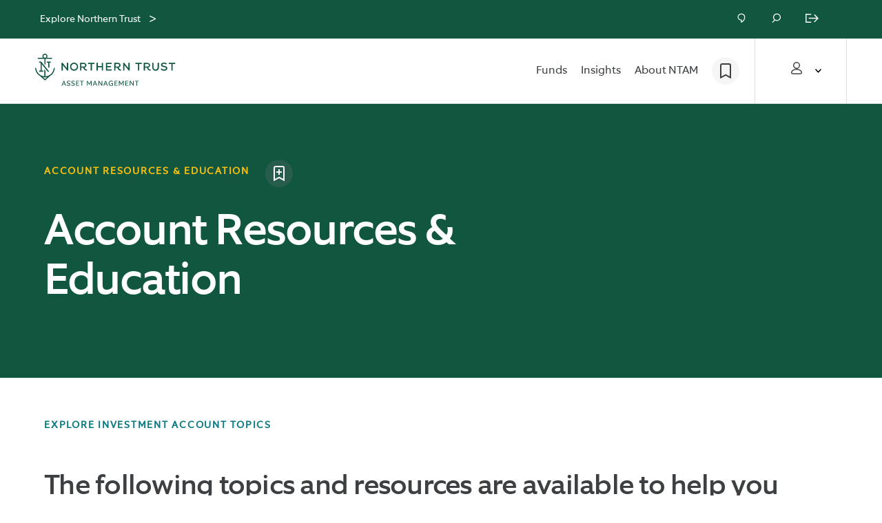

--- FILE ---
content_type: text/html; charset=utf-8
request_url: https://ntam.northerntrust.com/united-states/all-investor/account-resources
body_size: 35539
content:

                  <!DOCTYPE html>
                    <html lang="en">
                      <script type="text/javascript" src="/ruxitagentjs_ICA7NVfgqrux_10321250808084810.js" data-dtconfig="rid=RID_1239335346|rpid=1167860318|reportUrl=https://bf57712wec.bf.dynatrace.com/bf|app=6e260984b472ab47|cuc=sbw0y06i|cors=1|owasp=1|mel=100000|featureHash=ICA7NVfgqrux|dpvc=1|lastModification=1767715758464|tp=500,50,0|rdnt=1|uxrgce=1|srbbv=2|agentUri=/ruxitagentjs_ICA7NVfgqrux_10321250808084810.js"></script><title data-rh="true">Account Resources | Northern Trust Asset Management</title>
                      <head>
                        <meta charset="utf-8">
                        <meta http-equiv="x-ua-compatible" content="ie=edge">
                          <meta name="robots" content="INDEX, FOLLOW" />
                          <title data-rh="true">Account Resources | Northern Trust Asset Management</title>
                          <meta data-rh="true" name="description" content="Explore account topics, resources and education here."/><meta data-rh="true" name="keywords" content=""/><meta data-rh="true" name="robots" content="INDEX, FOLLOW"/><meta data-rh="true" property="og:title" content="Account Resources | Northern Trust Asset Management"/><meta data-rh="true" property="og:description" content="Explore account topics, resources and education here."/><meta data-rh="true" property="og:url" content=""/><meta data-rh="true" property="og:site_name" content="Northern Trust"/><meta data-rh="true" property="og:image" content="https://cdn.northerntrust.com/pws/nt/images/social-media/nt-2linestacked-logo-1200x628.png"/><meta data-rh="true" name="twitter:card" content="summary_large_image"/><meta data-rh="true" name="twitter:description" content="Explore account topics, resources and education here."/><meta data-rh="true" name="twitter:title" content="Account Resources | Northern Trust Asset Management"/><meta data-rh="true" name="twitter:site" content="@NorthernTrust"/><meta data-rh="true" name="twitter:image" content="https://cdn.northerntrust.com/pws/nt/images/social-media/nt-2linestacked-logo-1200x628.png"/>
                          <link data-rh="true" rel="canonical" href="https://www.northerntrust.com/regionurlplaceholder/all-investor/account-resources" data-react-helmet="true"/>
                          <meta name='PARAM_Url_Region' content='united-states' />
                          
                          <link rel="apple-touch-icon" sizes="180x180" href="/assets/apple-touch-icon.png">
                          <link rel="icon" type="image/png" sizes="32x32" href="/assets/favicon-32x32.png">
                          <link rel="icon" type="image/png" sizes="16x16" href="/assets/favicon-16x16.png">

                          <link rel="manifest" href="/assets/site.webmanifest">
                          <link rel="mask-icon" href="/assets/safari-pinned-tab.svg" color="#115840">
                          <link rel="shortcut icon" href="/assets/favicon.ico">
                          <link rel="stylesheet" href="/assets/main.4086806011a24a52b980.css">

                          <meta name="viewport" content="width=device-width, initial-scale=1, shrink-to-fit=no">
                            <!-- Start TrustArc Code -->
                          <script src="https://consent.trustarc.com/autoblockasset/core.min.js?domain=ccm.ntam.northerntrust.com"></script>
          <script src="https://consent.trustarc.com/autoblockoptout?domain=ccm.ntam.northerntrust.com"></script>
                            <!-- End TrustArc Code -->

                            
                            <script async src="https://cdn.northerntrust.com/pws/shared/scripts/alphix/alphix.js"></script>
                      <script type="text/javascript">
                        window.alphixMessageStore = window.alphixMessageStore || [];
                      </script>
                            
<!--BEGIN QUALTRICS WEBSITE FEEDBACK SNIPPET-->

<script type='text/javascript' async src="/content/dam/ntam/global/data/NtamQualtrics.js"> </script>

<div id='ZN_XI1SQHeywINMqFH'><!--DO NOT REMOVE-CONTENTS PLACED HERE--></div>

<!--END WEBSITE FEEDBACK SNIPPET-->
                              <!-- Start Analytics -->
                              <script async type="text/javascript" src="https://cdn.northerntrust.com/pws/shared/scripts/gtm/gtmCode.js"></script> 
                              <script async src="https://cdn.northerntrust.com/pws/shared/scripts/segment/5YxeKs7z1S9SsTlelkfU2XHyMfAf7n03/analytics.min.js"></script>
                              <!-- End Analytics -->
                              <script defer type="text/javascript" src="https://cdn.northerntrust.com/pws/shared/scripts/marketo/munchkin.js"></script>
                              <script defer src="https://cdn.jsdelivr.net/npm/addsearch-js-client@0.8/dist/addsearch-js-client.min.js"></script>
                              <script defer src="https://cdn.jsdelivr.net/npm/addsearch-search-ui@0.8/dist/addsearch-search-ui.min.js"></script>
                              
                            <!-- Script for the Adobe data layer and Launch initialization -->
                            <script type="text/javascript">
                              window.adobeDataLayer = window.adobeDataLayer || []
                            </script>
                            <script src="https://assets.adobedtm.com/651bd000f896/10f562a5751b/launch-099b26d2ea8d.min.js" async></script>


                          <!-- End Scripts for Adobe data layer and Launch initialization -->
                          <!-- Start the code for emotion hydration -->
                          <style data-emotion="nt-ssr "></style>
                          <!-- End the code for emotion hydration-->

                          <script>
	function renderInfogram(){
		window.setTimeout(
			goInfograme(document, 0, "infogram-async", "https://e.infogram.com/js/dist/embed-loader-min.js"), 1000);	
	}

function goInfograme(e, t, s, i) {
  var n = "InfogramEmbeds",
    o = e.getElementsByTagName("script")[0],
    d = /^http:/.test(e.location) ? "http:" : "https:";
  if ((/^\/{2}/.test(i) && (i = d + i), window[n] && window[n].initialized))
    window[n].process && window[n].process();
  else if (!e.getElementById(s)) {
    var r = e.createElement("script");
    (r.async = 1), (r.id = s), (r.src = i), o.parentNode.insertBefore(r, o);
  }
}

                          </script>

        <script>
          document.body.addEventListener("click", function(event) {
            if(event && event.target && (event.target.id === 'truste-consent-button' || event.target.id === 'truste-consent-required')) {
            window.setTimeout(() => { window.location.reload(); }, 1000);
            }
          });
        </script>

        <script>
          window.addEventListener("message", (event) => {
           let eventDataJson = null;
           try {
           if (typeof event.data === "string") {
               eventDataJson = JSON.parse(event.data);
               if (eventDataJson && eventDataJson.source === "preference_manager") {
                   if (eventDataJson.data && eventDataJson.data === "true" && eventDataJson.message === "remove_iframe") {
                       window.setTimeout(function(){window.location.reload();},1000);
                   }
               }
            }
           } catch (err) {
               console.warn("[TrustArc] An error occurred:", err);
           }
       }, false);

      </script>
                      
                              <script>!function(a){var e="https://s.go-mpulse.net/boomerang/",t="addEventListener";if("False"=="True")a.BOOMR_config=a.BOOMR_config||{},a.BOOMR_config.PageParams=a.BOOMR_config.PageParams||{},a.BOOMR_config.PageParams.pci=!0,e="https://s2.go-mpulse.net/boomerang/";if(window.BOOMR_API_key="USLK8-H7FJ5-68G72-WCGCZ-SYDWJ",function(){function n(e){a.BOOMR_onload=e&&e.timeStamp||(new Date).getTime()}if(!a.BOOMR||!a.BOOMR.version&&!a.BOOMR.snippetExecuted){a.BOOMR=a.BOOMR||{},a.BOOMR.snippetExecuted=!0;var i,_,o,r=document.createElement("iframe");if(a[t])a[t]("load",n,!1);else if(a.attachEvent)a.attachEvent("onload",n);r.src="javascript:void(0)",r.title="",r.role="presentation",(r.frameElement||r).style.cssText="width:0;height:0;border:0;display:none;",o=document.getElementsByTagName("script")[0],o.parentNode.insertBefore(r,o);try{_=r.contentWindow.document}catch(O){i=document.domain,r.src="javascript:var d=document.open();d.domain='"+i+"';void(0);",_=r.contentWindow.document}_.open()._l=function(){var a=this.createElement("script");if(i)this.domain=i;a.id="boomr-if-as",a.src=e+"USLK8-H7FJ5-68G72-WCGCZ-SYDWJ",BOOMR_lstart=(new Date).getTime(),this.body.appendChild(a)},_.write("<bo"+'dy onload="document._l();">'),_.close()}}(),"".length>0)if(a&&"performance"in a&&a.performance&&"function"==typeof a.performance.setResourceTimingBufferSize)a.performance.setResourceTimingBufferSize();!function(){if(BOOMR=a.BOOMR||{},BOOMR.plugins=BOOMR.plugins||{},!BOOMR.plugins.AK){var e=""=="true"?1:0,t="",n="amiugqqxhuwzq2lmfevq-f-659cdf014-clientnsv4-s.akamaihd.net",i="false"=="true"?2:1,_={"ak.v":"39","ak.cp":"1252948","ak.ai":parseInt("752497",10),"ak.ol":"0","ak.cr":9,"ak.ipv":4,"ak.proto":"h2","ak.rid":"1b60852b","ak.r":45721,"ak.a2":e,"ak.m":"x","ak.n":"essl","ak.bpcip":"3.17.67.0","ak.cport":34170,"ak.gh":"23.33.25.13","ak.quicv":"","ak.tlsv":"tls1.3","ak.0rtt":"","ak.0rtt.ed":"","ak.csrc":"-","ak.acc":"","ak.t":"1768696107","ak.ak":"hOBiQwZUYzCg5VSAfCLimQ==Oy7zoAgYcyFAC9xIK53DkR1DVelErQgLWnG/bL/K57cqhjX153fv8PTGd1oUgukJuN19U/OfDPfB8xUkLLR76J/WUJDVKwCVvAE6spTIpLmooMH9cLX9Z/lhXeUWdOPpSBaHJlMDMkvH9GB345CjGl9U31+U4D1EhWPcEIIYjwO9C6DQ4WUYZgyPxYiS7QWob4QoXYptEw2ZzndXpIUuEiNEN2SVqxuSqpKzo9pQvobjoNZG/HX+CKlWsl3ef32iUnEFMj1wA2BA9uPW1zUUU/d/NoKjP7RG0WIcJW0YY8NlaZB9wVekFY8ao+PTJou5GAvuesYmGcx3AzUDFkXvhCywnagWDo4ISwVjiSht7P0wvxPxJHJqFbDRDqZzkDYNpAaLc2k7vsEVfeHuao+GwdIrWBoVkDqJfp2ia5aqv38=","ak.pv":"27","ak.dpoabenc":"","ak.tf":i};if(""!==t)_["ak.ruds"]=t;var o={i:!1,av:function(e){var t="http.initiator";if(e&&(!e[t]||"spa_hard"===e[t]))_["ak.feo"]=void 0!==a.aFeoApplied?1:0,BOOMR.addVar(_)},rv:function(){var a=["ak.bpcip","ak.cport","ak.cr","ak.csrc","ak.gh","ak.ipv","ak.m","ak.n","ak.ol","ak.proto","ak.quicv","ak.tlsv","ak.0rtt","ak.0rtt.ed","ak.r","ak.acc","ak.t","ak.tf"];BOOMR.removeVar(a)}};BOOMR.plugins.AK={akVars:_,akDNSPreFetchDomain:n,init:function(){if(!o.i){var a=BOOMR.subscribe;a("before_beacon",o.av,null,null),a("onbeacon",o.rv,null,null),o.i=!0}return this},is_complete:function(){return!0}}}}()}(window);</script></head>

                      
                    <body>
                      <script>
                              window.__PRELOADED_STATE__ = {"applicationstate":{"content":"ready","personalization":"loading","productDetails":"initialized","siteName":"ntam","isLockedPage":false},"content":{"body":{"components":[]},"layout":{"rail":"none","template":"railTemplate"},"rail":{"components":[]},"currentUrl":"/pws1/public/ntam/united-states/all-investor/account-resources","metadata":{"advisorLockedContent":false,"description":"Explore account topics, resources and education here.","isContentPage":false,"displayDate":"","keywords":"","language":"en","robots":"INDEX, FOLLOW","templateType":"/conf/northerntrust/settings/wcm/templates/bu-category-collection-topics-template","canonicalUrl":"https://www.northerntrust.com/united-states/all-investor/account-resources","title":"Account Resources | Northern Trust Asset Management","tags":[],"socialShareImage":"","linkText":"","articleAltText":"","customMetatags":[]},"showHeaderFooter":true,"displayLogoutBanner":true,"region":"","rawJsonData":[{"id":"854182879","name":"pageMetadata","sections":[{"id":"1","component":"pageMetadata","props":{"advisorLockedContent":false,"description":"Explore account topics, resources and education here.","isContentPage":false,"displayDate":"","keywords":"","language":"en","robots":"INDEX, FOLLOW","templateType":"/conf/northerntrust/settings/wcm/templates/bu-category-collection-topics-template","canonicalUrl":"https://www.northerntrust.com/united-states/all-investor/account-resources","title":"Account Resources | Northern Trust Asset Management","tags":[],"socialShareImage":"","linkText":"","articleAltText":""}}]},{"id":"854182879","name":"buMetadata","sections":[{"id":"3","component":"buMetadata","props":{"buNav":{"bookmarkAriaLabel":"Bookmarks","bookmarkUrl":"/united-states/bookmarks-hub","landingPageUrl":"/united-states/financial-professional/advisor-login-landing","companyLogo":"https://images.northerntrust.com/content/dam/northerntrust/sas/annual-report-2020/images/logo-northern-trust.png","closedAriaLabel":"Navigation closed","eyebrow":"Bookmarks","expandedAriaLabel":"Navigation expanded","homeUrl":"/united-states/individual","homeUrlOpensNewTab":false,"infoText":"Save articles, videos and other content here, so you can easily find what you bookmarked for later.","logoAriaLabel":"Northern Trust Asset Management","hideNavigationMenus":false,"navs":[{"personaId":"institutionalInvestor","navMenus":[{"navName":"Strategies","link":"","linkOpensNewTab":false,"type":"navSubmenu","navTitle":"","viewAllLbl":"View All Strategies","viewAllLink":"/united-states/institutional/strategies","viewAllLinkOpensNewTab":false,"layoutCol1":"1","layoutCol2":"1","tags":[],"submenu":[{"navName":"Equity","link":"/united-states/institutional/strategies/equity","linkOpensNewTab":false,"navTitle":"","viewAllLbl":"View All Equity","viewAllLink":"/united-states/institutional/strategies/equity","viewAllLinkOpensNewTab":false,"submenu":[{"navName":"Active","link":"/united-states/institutional/strategies/equity/active-equity","linkOpensNewTab":false,"navTitle":"Featured","viewAllLbl":"View All Active Equity","viewAllLink":"/united-states/institutional/strategies/equity/active-equity","viewAllLinkOpensNewTab":false,"submenu":[{"navName":"Quality ESG","link":"/united-states/institutional/strategies/equity/active-equity/quality-esg","linkOpensNewTab":false,"navTitle":"","viewAllLbl":"","viewAllLink":"","viewAllLinkOpensNewTab":false,"submenu":[],"subsection":[]},{"navName":"Quality Dividend Focus","link":"/united-states/institutional/strategies/equity/active-equity/quality-dividend-focus","linkOpensNewTab":false,"navTitle":"","viewAllLbl":"","viewAllLink":"","viewAllLinkOpensNewTab":false,"submenu":[],"subsection":[]},{"navName":"Quality Low Volatility","link":"/united-states/institutional/strategies/equity/active-equity/quality-low-volatility","linkOpensNewTab":false,"navTitle":"","viewAllLbl":"","viewAllLink":"","viewAllLinkOpensNewTab":false,"submenu":[],"subsection":[]}],"subsection":[]},{"navName":"Index","link":"/united-states/institutional/strategies/equity/index-equity","linkOpensNewTab":false,"navTitle":"Featured","viewAllLbl":"View All Index Equity","viewAllLink":"/united-states/institutional/strategies/equity/index-equity","viewAllLinkOpensNewTab":false,"submenu":[{"navName":"Index Equity","link":"/united-states/institutional/strategies/equity/index-equity/index-equity","linkOpensNewTab":false,"navTitle":"","viewAllLbl":"","viewAllLink":"","viewAllLinkOpensNewTab":false,"submenu":[],"subsection":[]}],"subsection":[]},{"navName":"Tax-Advantaged Equity","link":"/united-states/institutional/strategies/equity/tax-advantaged-equity","linkOpensNewTab":false,"navTitle":"Featured","viewAllLbl":"View All Tax-Advantaged Equity","viewAllLink":"/united-states/institutional/strategies/equity/tax-advantaged-equity","viewAllLinkOpensNewTab":false,"submenu":[{"navName":"Tax-Advantaged Equity","link":"/united-states/institutional/strategies/equity/tax-advantaged-equity/index-tax-advantaged-equity","linkOpensNewTab":false,"navTitle":"","viewAllLbl":"","viewAllLink":"","viewAllLinkOpensNewTab":false,"submenu":[],"subsection":[]}],"subsection":[]}],"subsection":[]},{"navName":"Fixed Income","link":"/united-states/institutional/strategies/fixed-income","linkOpensNewTab":false,"navTitle":"","viewAllLbl":"View All Fixed Income","viewAllLink":"/united-states/institutional/strategies/fixed-income","viewAllLinkOpensNewTab":false,"submenu":[{"navName":"Active","link":"/united-states/institutional/strategies/fixed-income/active-fixed","linkOpensNewTab":false,"navTitle":"Featured","viewAllLbl":"View All Active Fixed Income","viewAllLink":"/united-states/institutional/strategies/fixed-income/active-fixed","viewAllLinkOpensNewTab":false,"submenu":[{"navName":"Ultra Short","link":"/united-states/institutional/strategies/fixed-income/active-fixed/ultra-short","linkOpensNewTab":false,"navTitle":"","viewAllLbl":"","viewAllLink":"","viewAllLinkOpensNewTab":false,"submenu":[],"subsection":[]},{"navName":"High Yield","link":"/united-states/institutional/strategies/fixed-income/active-fixed/high-yield","linkOpensNewTab":false,"navTitle":"","viewAllLbl":"","viewAllLink":"","viewAllLinkOpensNewTab":false,"submenu":[],"subsection":[]},{"navName":"Core & Core Plus","link":"/united-states/institutional/strategies/fixed-income/active-fixed/core-and-core-plus","linkOpensNewTab":false,"navTitle":"","viewAllLbl":"","viewAllLink":"","viewAllLinkOpensNewTab":false,"submenu":[],"subsection":[]}],"subsection":[]},{"navName":"Index","link":"/united-states/institutional/strategies/fixed-income/index-fixed","linkOpensNewTab":false,"navTitle":"Featured","viewAllLbl":"View All Index Fixed Income","viewAllLink":"/united-states/institutional/strategies/fixed-income/index-fixed","viewAllLinkOpensNewTab":false,"submenu":[{"navName":"Index Fixed Income","link":"/united-states/institutional/strategies/fixed-income/index-fixed/index-fixed-income","linkOpensNewTab":false,"navTitle":"","viewAllLbl":"","viewAllLink":"","viewAllLinkOpensNewTab":false,"submenu":[],"subsection":[]}],"subsection":[]}],"subsection":[]},{"navName":"Cash","link":"/united-states/institutional/strategies/cash/northern-institutional-funds","linkOpensNewTab":false,"navTitle":"","viewAllLbl":"","viewAllLink":"","viewAllLinkOpensNewTab":false,"submenu":[],"subsection":[]},{"navName":"Alternatives","link":"/united-states/institutional/strategies/alternatives","linkOpensNewTab":false,"navTitle":"","viewAllLbl":"","viewAllLink":"","viewAllLinkOpensNewTab":false,"submenu":[],"subsection":[]},{"navName":"Multi-Asset","link":"/united-states/institutional/strategies/multi-asset","linkOpensNewTab":false,"navTitle":"","viewAllLbl":"","viewAllLink":"","viewAllLinkOpensNewTab":false,"submenu":[],"subsection":[]}],"subsection":[],"articleCards":[]},{"navName":"Solutions","link":"","linkOpensNewTab":false,"type":"navSubmenu","navTitle":"","viewAllLbl":"View All Solutions","viewAllLink":"/united-states/institutional/solutions","viewAllLinkOpensNewTab":false,"layoutCol1":"1","layoutCol2":"1","tags":[],"submenu":[{"navName":"Collective Funds","link":"/united-states/institutional/solutions/collective-funds","linkOpensNewTab":false,"navTitle":"","viewAllLbl":"","viewAllLink":"","viewAllLinkOpensNewTab":false,"submenu":[],"subsection":[]},{"navName":"ETFs","link":"/united-states/institutional/solutions/etfs","linkOpensNewTab":false,"navTitle":"","viewAllLbl":"","viewAllLink":"","viewAllLinkOpensNewTab":false,"submenu":[],"subsection":[]},{"navName":"Liquidity","link":"/united-states/institutional/solutions/liquidity","linkOpensNewTab":false,"navTitle":"","viewAllLbl":"","viewAllLink":"","viewAllLinkOpensNewTab":false,"submenu":[],"subsection":[]},{"navName":"Mutual Funds","link":"/united-states/all-investor/funds","linkOpensNewTab":false,"navTitle":"","viewAllLbl":"","viewAllLink":"","viewAllLinkOpensNewTab":false,"submenu":[],"subsection":[]},{"navName":"Outsourced CIO","link":"/united-states/institutional/solutions/outsourced-cio","linkOpensNewTab":false,"navTitle":"","viewAllLbl":"","viewAllLink":"","viewAllLinkOpensNewTab":false,"submenu":[],"subsection":[]},{"navName":"Retirement","link":"/united-states/institutional/solutions/retirement","linkOpensNewTab":false,"navTitle":"","viewAllLbl":"","viewAllLink":"","viewAllLinkOpensNewTab":false,"submenu":[],"subsection":[]},{"navName":"Sustainable Investing","link":"/united-states/institutional/solutions/sustainable-investing","linkOpensNewTab":false,"navTitle":"","viewAllLbl":"","viewAllLink":"","viewAllLinkOpensNewTab":false,"submenu":[],"subsection":[]}],"subsection":[],"articleCards":[]},{"navName":"Insights & Resources","link":"","linkOpensNewTab":false,"type":"featuredSubmenu","navTitle":"Featured Insights","viewAllLbl":"","viewAllLink":"","viewAllLinkOpensNewTab":false,"layoutCol1":"1","layoutCol2":"1","tags":["ntam:navigation-insights/all-spot-1","ntam:navigation-insights/institutional-1","ntam:navigation-insights/institutional-2"],"submenu":[],"subsection":[{"navName":"","link":"","linkOpensNewTab":false,"navTitle":"Insights","viewAllLbl":"View All Insights","viewAllLink":"/united-states/all-investor/insights","viewAllLinkOpensNewTab":false,"submenu":[],"subsection":[{"navName":"Volatility & Risk","link":"/united-states/all-investor/insights/topic-hub/volatility-risk","linkOpensNewTab":false,"navTitle":"","viewAllLbl":"","viewAllLink":"","viewAllLinkOpensNewTab":false,"submenu":[],"subsection":[]},{"navName":"Portfolio Construction","link":"/united-states/all-investor/insights/topic-hub/portfolio-construction","linkOpensNewTab":false,"navTitle":"","viewAllLbl":"","viewAllLink":"","viewAllLinkOpensNewTab":false,"submenu":[],"subsection":[]},{"navName":"Markets & Economy","link":"/united-states/all-investor/insights/topic-hub/markets-economy","linkOpensNewTab":false,"navTitle":"","viewAllLbl":"","viewAllLink":"","viewAllLinkOpensNewTab":false,"submenu":[],"subsection":[]}]},{"navName":"","link":"","linkOpensNewTab":false,"navTitle":"Resources","viewAllLbl":"","viewAllLink":"","viewAllLinkOpensNewTab":false,"submenu":[],"subsection":[{"navName":"Capital Market Assumptions","link":"https://pages.e.northerntrust.com/am-cma-10-year-outlook.html","linkOpensNewTab":true,"navTitle":"","viewAllLbl":"","viewAllLink":"","viewAllLinkOpensNewTab":false,"submenu":[],"subsection":[]},{"navName":"Webcasts","link":"/united-states/institutional/insights/webcasts","linkOpensNewTab":false,"navTitle":"","viewAllLbl":"","viewAllLink":"","viewAllLinkOpensNewTab":false,"submenu":[],"subsection":[]}]}],"articleCards":[{"artPath":"/united-states/all-investor/insights/global-investment-outlook","artContentType":"Article","artCta":"Read Now","artCtaOpensNewTab":false,"artEyebrow":"Research","artHeadline":"2026 Global Investment Outlook: Resiliency with Complexity","artImage":"https://images.northerntrust.com/content/dam/northerntrust/investment-management/global/en/images/web/insights/2025/global-investment-outlook/global-map-pins.jpg","artImageAltText":"green global map made of pins","artLink":"/united-states/all-investor/insights/global-investment-outlook","artCECredit":"","isExternal":false,"redOakContentExpirationCode":"P-111425-4956484-111426","tags":{"investment-theme":["market-and-investment-trends","risk-management"],"insights-topic-group":["portfolio-construction","markets-&-economy"],"Category":["insights"],"asset-class-insights":["fixed-income-insights"],"keywords":["market-views","real-assets","market-commentary","federal-reserve","central-banks","ocio","monetary-policy","commentary"],"investor-type":["individual-investor","institutional-investor","financial-advisor"],"content-topic":["thought-leadership"],"navigation-insights":["individual-2","institutional-2","fa-2"],"solution":["outsourced-cio"],"content-type":["research","article"],"region":["global"],"strategy":["high-yield"],"experts":["chris-roth","anwiti-bahuguna","bob-morgan"],"CE Credit":false,"Featured":false},"publicationDate":"2025-11-17 23:15 UTC"},{"artPath":"/united-states/all-investor/insights/point-of-view/2025/innovative-solution-goal-achievement","artContentType":"Article","artCta":"Read Now","artCtaOpensNewTab":false,"artDescription":"Fluctuating equities, inflation and interest rates may cause investors to fall short of their most critical goals. Distributing ladder ETFs may help.","artEyebrow":"Insights","artHeadline":"Distributing Ladder ETFs: An Innovative Solution for Goal Achievement","artImage":"https://images.northerntrust.com/content/dam/northerntrust/investment-management/global/en/images/web/insights/2025/point-of-view/innovative-solution-goal-achievement/shadow-stairs.jpg","artImageAltText":"shadow stairs","artLink":"/united-states/all-investor/insights/point-of-view/2025/innovative-solution-goal-achievement","artCECredit":"","isExternal":false,"redOakContentExpirationCode":"P-081425-4716202-081426","tags":{"navigation-insights":["individual-2","institutional-2","fa-2"],"Category":["insights"],"investor-type":["individual-investor","institutional-investor","financial-advisor"],"content-topic":["thought-leadership"],"content-type":["article"],"CE Credit":false,"Featured":false},"publicationDate":"2025-08-19 22:15 UTC"}]},{"navName":"About NTAM","link":"","linkOpensNewTab":false,"type":"navSubmenu","navTitle":"","viewAllLbl":"Learn About NTAM","viewAllLink":"/united-states/all-investor/about-us","viewAllLinkOpensNewTab":false,"layoutCol1":"1","layoutCol2":"1","tags":[],"submenu":[{"navName":"Overview","link":"/united-states/all-investor/about-us","linkOpensNewTab":false,"navTitle":"","viewAllLbl":"","viewAllLink":"","viewAllLinkOpensNewTab":false,"submenu":[],"subsection":[]},{"navName":"Our Values","link":"/united-states/all-investor/about-us/our-values","linkOpensNewTab":false,"navTitle":"","viewAllLbl":"","viewAllLink":"","viewAllLinkOpensNewTab":false,"submenu":[],"subsection":[]},{"navName":"Our Clients","link":"/united-states/all-investor/about-us/our-clients","linkOpensNewTab":false,"navTitle":"","viewAllLbl":"","viewAllLink":"","viewAllLinkOpensNewTab":false,"submenu":[],"subsection":[]},{"navName":"Our People","link":"/united-states/all-investor/about-us/our-people","linkOpensNewTab":false,"navTitle":"","viewAllLbl":"","viewAllLink":"","viewAllLinkOpensNewTab":false,"submenu":[],"subsection":[]},{"navName":"Investment Stewardship","link":"/united-states/all-investor/about-us/investment-stewardship","linkOpensNewTab":false,"navTitle":"","viewAllLbl":"","viewAllLink":"","viewAllLinkOpensNewTab":false,"submenu":[],"subsection":[]},{"navName":"News","link":"/united-states/all-investor/about-us/news","linkOpensNewTab":false,"navTitle":"","viewAllLbl":"","viewAllLink":"","viewAllLinkOpensNewTab":false,"submenu":[],"subsection":[]}],"subsection":[],"articleCards":[]}]},{"personaId":"financialAdvisor","navMenus":[{"navName":"Funds","link":"","linkOpensNewTab":false,"type":"navSubmenu","navTitle":"","viewAllLbl":"View All Funds","viewAllLink":"/united-states/all-investor/funds","viewAllLinkOpensNewTab":false,"layoutCol1":"1","layoutCol2":"1","tags":[],"submenu":[{"navName":"Equity","link":"/united-states/all-investor/funds/equity","linkOpensNewTab":false,"navTitle":"","viewAllLbl":"","viewAllLink":"","viewAllLinkOpensNewTab":false,"submenu":[],"subsection":[]},{"navName":"Fixed Income","link":"/united-states/all-investor/funds/fixed-income","linkOpensNewTab":false,"navTitle":"","viewAllLbl":"","viewAllLink":"","viewAllLinkOpensNewTab":false,"submenu":[],"subsection":[]},{"navName":"Cash","link":"/united-states/all-investor/funds/cash","linkOpensNewTab":false,"navTitle":"","viewAllLbl":"","viewAllLink":"","viewAllLinkOpensNewTab":false,"submenu":[],"subsection":[]},{"navName":"Real Assets","link":"/united-states/all-investor/funds/real-assets","linkOpensNewTab":false,"navTitle":"","viewAllLbl":"","viewAllLink":"","viewAllLinkOpensNewTab":false,"submenu":[],"subsection":[]},{"navName":"Multi-Asset","link":"/united-states/all-investor/funds/multi-asset/global-tactical-asset-allocation-fund","linkOpensNewTab":false,"navTitle":"","viewAllLbl":"","viewAllLink":"","viewAllLinkOpensNewTab":false,"submenu":[],"subsection":[]}],"subsection":[],"articleCards":[]},{"navName":"Solutions","link":"","linkOpensNewTab":false,"type":"navSubmenu","navTitle":"","viewAllLbl":"View All Solutions","viewAllLink":"/united-states/financial-professional/solutions","viewAllLinkOpensNewTab":false,"layoutCol1":"1","layoutCol2":"1","tags":[],"submenu":[{"navName":"Direct Indexing","link":"/united-states/financial-professional/solutions/direct-indexing","linkOpensNewTab":false,"navTitle":"","viewAllLbl":"","viewAllLink":"","viewAllLinkOpensNewTab":false,"submenu":[],"subsection":[]},{"navName":"ETFs","link":"/united-states/financial-professional/solutions/etfs","linkOpensNewTab":false,"navTitle":"","viewAllLbl":"","viewAllLink":"","viewAllLinkOpensNewTab":false,"submenu":[],"subsection":[]},{"navName":"Investment Institute","link":"/united-states/financial-professional/solutions/investment-institute","linkOpensNewTab":false,"navTitle":"","viewAllLbl":"","viewAllLink":"","viewAllLinkOpensNewTab":false,"submenu":[],"subsection":[]},{"navName":"Managed Accounts","link":"/united-states/financial-professional/solutions/managed-accounts","linkOpensNewTab":false,"navTitle":"","viewAllLbl":"","viewAllLink":"","viewAllLinkOpensNewTab":false,"submenu":[],"subsection":[]},{"navName":"Model Portfolios","link":"/united-states/financial-professional/solutions/model-portfolios","linkOpensNewTab":false,"navTitle":"","viewAllLbl":"","viewAllLink":"","viewAllLinkOpensNewTab":false,"submenu":[],"subsection":[]},{"navName":"Mutual Funds","link":"/united-states/all-investor/funds","linkOpensNewTab":false,"navTitle":"","viewAllLbl":"","viewAllLink":"","viewAllLinkOpensNewTab":false,"submenu":[],"subsection":[]},{"navName":"Retirement","link":"/united-states/financial-professional/solutions/retirement","linkOpensNewTab":false,"navTitle":"","viewAllLbl":"","viewAllLink":"","viewAllLinkOpensNewTab":false,"submenu":[],"subsection":[]},{"navName":"Sustainable Investing","link":"/united-states/financial-professional/solutions/sustainable-investing","linkOpensNewTab":false,"navTitle":"","viewAllLbl":"","viewAllLink":"","viewAllLinkOpensNewTab":false,"submenu":[],"subsection":[]}],"subsection":[],"articleCards":[]},{"navName":"Insights & Resources","link":"","linkOpensNewTab":false,"type":"featuredSubmenu","navTitle":"Featured Insights","viewAllLbl":"View All","viewAllLink":"","viewAllLinkOpensNewTab":false,"layoutCol1":"1","layoutCol2":"1","tags":["ntam:navigation-insights/fa-2","ntam:navigation-insights/all-spot-1","ntam:navigation-insights/fa-1"],"submenu":[],"subsection":[{"navName":"","link":"","linkOpensNewTab":false,"navTitle":"Insights","viewAllLbl":"View All Insights","viewAllLink":"/united-states/all-investor/insights","viewAllLinkOpensNewTab":false,"submenu":[],"subsection":[{"navName":"Volatility & Risk","link":"/united-states/all-investor/insights/topic-hub/volatility-risk","linkOpensNewTab":false,"navTitle":"","viewAllLbl":"","viewAllLink":"","viewAllLinkOpensNewTab":false,"submenu":[],"subsection":[]},{"navName":"Portfolio Construction","link":"/united-states/all-investor/insights/topic-hub/portfolio-construction","linkOpensNewTab":false,"navTitle":"","viewAllLbl":"","viewAllLink":"","viewAllLinkOpensNewTab":false,"submenu":[],"subsection":[]},{"navName":"Markets & Economy","link":"/united-states/all-investor/insights/topic-hub/markets-economy","linkOpensNewTab":false,"navTitle":"","viewAllLbl":"","viewAllLink":"","viewAllLinkOpensNewTab":false,"submenu":[],"subsection":[]}]},{"navName":"","link":"","linkOpensNewTab":false,"navTitle":"Resources","viewAllLbl":"","viewAllLink":"","viewAllLinkOpensNewTab":false,"submenu":[],"subsection":[{"navName":"Capital Market Assumptions","link":"https://pages.e.northerntrust.com/am-cma-10-year-outlook.html","linkOpensNewTab":true,"navTitle":"","viewAllLbl":"","viewAllLink":"","viewAllLinkOpensNewTab":false,"submenu":[],"subsection":[]},{"navName":"Webcasts & Continuing Education","link":"/united-states/financial-professional/insights/webcasts","linkOpensNewTab":false,"navTitle":"","viewAllLbl":"","viewAllLink":"","viewAllLinkOpensNewTab":false,"submenu":[],"subsection":[]}]}],"articleCards":[{"artPath":"/united-states/all-investor/insights/global-investment-outlook","artContentType":"Article","artCta":"Read Now","artCtaOpensNewTab":false,"artEyebrow":"Research","artHeadline":"2026 Global Investment Outlook: Resiliency with Complexity","artImage":"https://images.northerntrust.com/content/dam/northerntrust/investment-management/global/en/images/web/insights/2025/global-investment-outlook/global-map-pins.jpg","artImageAltText":"green global map made of pins","artLink":"/united-states/all-investor/insights/global-investment-outlook","artCECredit":"","isExternal":false,"redOakContentExpirationCode":"P-111425-4956484-111426","tags":{"investment-theme":["market-and-investment-trends","risk-management"],"insights-topic-group":["portfolio-construction","markets-&-economy"],"Category":["insights"],"asset-class-insights":["fixed-income-insights"],"keywords":["market-views","real-assets","market-commentary","federal-reserve","central-banks","ocio","monetary-policy","commentary"],"investor-type":["individual-investor","institutional-investor","financial-advisor"],"content-topic":["thought-leadership"],"navigation-insights":["individual-2","institutional-2","fa-2"],"solution":["outsourced-cio"],"content-type":["research","article"],"region":["global"],"strategy":["high-yield"],"experts":["chris-roth","anwiti-bahuguna","bob-morgan"],"CE Credit":false,"Featured":false},"publicationDate":"2025-11-17 23:15 UTC"},{"artPath":"/united-states/all-investor/insights/point-of-view/2025/innovative-solution-goal-achievement","artContentType":"Article","artCta":"Read Now","artCtaOpensNewTab":false,"artDescription":"Fluctuating equities, inflation and interest rates may cause investors to fall short of their most critical goals. Distributing ladder ETFs may help.","artEyebrow":"Insights","artHeadline":"Distributing Ladder ETFs: An Innovative Solution for Goal Achievement","artImage":"https://images.northerntrust.com/content/dam/northerntrust/investment-management/global/en/images/web/insights/2025/point-of-view/innovative-solution-goal-achievement/shadow-stairs.jpg","artImageAltText":"shadow stairs","artLink":"/united-states/all-investor/insights/point-of-view/2025/innovative-solution-goal-achievement","artCECredit":"","isExternal":false,"redOakContentExpirationCode":"P-081425-4716202-081426","tags":{"navigation-insights":["individual-2","institutional-2","fa-2"],"Category":["insights"],"investor-type":["individual-investor","institutional-investor","financial-advisor"],"content-topic":["thought-leadership"],"content-type":["article"],"CE Credit":false,"Featured":false},"publicationDate":"2025-08-19 22:15 UTC"}]},{"navName":"About NTAM","link":"","linkOpensNewTab":false,"type":"navSubmenu","navTitle":"","viewAllLbl":"Learn About NTAM","viewAllLink":"/united-states/all-investor/about-us","viewAllLinkOpensNewTab":false,"layoutCol1":"1","layoutCol2":"1","tags":[],"submenu":[{"navName":"Overview","link":"/united-states/all-investor/about-us","linkOpensNewTab":false,"navTitle":"","viewAllLbl":"","viewAllLink":"","viewAllLinkOpensNewTab":false,"submenu":[],"subsection":[]},{"navName":"Our Values","link":"/united-states/all-investor/about-us/our-values","linkOpensNewTab":false,"navTitle":"","viewAllLbl":"","viewAllLink":"","viewAllLinkOpensNewTab":false,"submenu":[],"subsection":[]},{"navName":"Our Clients","link":"/united-states/all-investor/about-us/our-clients","linkOpensNewTab":false,"navTitle":"","viewAllLbl":"","viewAllLink":"","viewAllLinkOpensNewTab":false,"submenu":[],"subsection":[]},{"navName":"Our People","link":"/united-states/all-investor/about-us/our-people","linkOpensNewTab":false,"navTitle":"","viewAllLbl":"","viewAllLink":"","viewAllLinkOpensNewTab":false,"submenu":[],"subsection":[]},{"navName":"Investment Stewardship","link":"/united-states/all-investor/about-us/investment-stewardship","linkOpensNewTab":false,"navTitle":"","viewAllLbl":"","viewAllLink":"","viewAllLinkOpensNewTab":false,"submenu":[],"subsection":[]},{"navName":"News","link":"/united-states/all-investor/about-us/news","linkOpensNewTab":false,"navTitle":"","viewAllLbl":"","viewAllLink":"","viewAllLinkOpensNewTab":false,"submenu":[],"subsection":[]}],"subsection":[],"articleCards":[]}]},{"personaId":"individualInvestor","navMenus":[{"navName":"Funds","link":"","linkOpensNewTab":false,"type":"navSubmenu","navTitle":"","viewAllLbl":"View All Funds","viewAllLink":"/united-states/all-investor/funds","viewAllLinkOpensNewTab":false,"layoutCol1":"1","layoutCol2":"1","tags":[],"submenu":[{"navName":"Cash","link":"/united-states/all-investor/funds/cash","linkOpensNewTab":false,"navTitle":"","viewAllLbl":"","viewAllLink":"","viewAllLinkOpensNewTab":false,"submenu":[],"subsection":[]},{"navName":"Equity","link":"/united-states/all-investor/funds/equity","linkOpensNewTab":false,"navTitle":"","viewAllLbl":"","viewAllLink":"","viewAllLinkOpensNewTab":false,"submenu":[],"subsection":[]},{"navName":"ETFs","link":"/united-states/individual/etfs","linkOpensNewTab":false,"navTitle":"","viewAllLbl":"","viewAllLink":"","viewAllLinkOpensNewTab":false,"submenu":[],"subsection":[]},{"navName":"Fixed Income","link":"/united-states/all-investor/funds/fixed-income","linkOpensNewTab":false,"navTitle":"","viewAllLbl":"View All Fixed Income","viewAllLink":"/united-states/all-investor/funds/fixed-income","viewAllLinkOpensNewTab":false,"submenu":[],"subsection":[]},{"navName":"Multi-Asset","link":"/united-states/all-investor/funds/multi-asset/global-tactical-asset-allocation-fund","linkOpensNewTab":false,"navTitle":"","viewAllLbl":"","viewAllLink":"","viewAllLinkOpensNewTab":false,"submenu":[],"subsection":[]},{"navName":"Real Assets","link":"/united-states/all-investor/funds/real-assets","linkOpensNewTab":false,"navTitle":"","viewAllLbl":"View All Real Assets","viewAllLink":"/united-states/all-investor/funds/real-assets","viewAllLinkOpensNewTab":false,"submenu":[],"subsection":[]}],"subsection":[],"articleCards":[]},{"navName":"Insights","link":"","linkOpensNewTab":false,"type":"featuredSubmenu","navTitle":"Featured Insights","viewAllLbl":"","viewAllLink":"","viewAllLinkOpensNewTab":false,"layoutCol1":"1","layoutCol2":"1","tags":["ntam:navigation-insights/individual-2","ntam:navigation-insights/all-spot-1","ntam:navigation-insights/individual-1"],"submenu":[],"subsection":[{"navName":"","link":"","linkOpensNewTab":false,"navTitle":"Insights","viewAllLbl":"View All Insights","viewAllLink":"/united-states/all-investor/insights","viewAllLinkOpensNewTab":false,"submenu":[],"subsection":[{"navName":"Volatility & Risk","link":"/united-states/all-investor/insights/topic-hub/volatility-risk","linkOpensNewTab":false,"navTitle":"","viewAllLbl":"","viewAllLink":"","viewAllLinkOpensNewTab":false,"submenu":[],"subsection":[]},{"navName":"Portfolio Construction","link":"/united-states/all-investor/insights/topic-hub/portfolio-construction","linkOpensNewTab":false,"navTitle":"","viewAllLbl":"","viewAllLink":"","viewAllLinkOpensNewTab":false,"submenu":[],"subsection":[]},{"navName":"Markets & Economy","link":"/united-states/all-investor/insights/topic-hub/markets-economy","linkOpensNewTab":false,"navTitle":"","viewAllLbl":"","viewAllLink":"","viewAllLinkOpensNewTab":false,"submenu":[],"subsection":[]}]}],"articleCards":[{"artPath":"/united-states/all-investor/insights/global-investment-outlook","artContentType":"Article","artCta":"Read Now","artCtaOpensNewTab":false,"artEyebrow":"Research","artHeadline":"2026 Global Investment Outlook: Resiliency with Complexity","artImage":"https://images.northerntrust.com/content/dam/northerntrust/investment-management/global/en/images/web/insights/2025/global-investment-outlook/global-map-pins.jpg","artImageAltText":"green global map made of pins","artLink":"/united-states/all-investor/insights/global-investment-outlook","artCECredit":"","isExternal":false,"redOakContentExpirationCode":"P-111425-4956484-111426","tags":{"investment-theme":["market-and-investment-trends","risk-management"],"insights-topic-group":["portfolio-construction","markets-&-economy"],"Category":["insights"],"asset-class-insights":["fixed-income-insights"],"keywords":["market-views","real-assets","market-commentary","federal-reserve","central-banks","ocio","monetary-policy","commentary"],"investor-type":["individual-investor","institutional-investor","financial-advisor"],"content-topic":["thought-leadership"],"navigation-insights":["individual-2","institutional-2","fa-2"],"solution":["outsourced-cio"],"content-type":["research","article"],"region":["global"],"strategy":["high-yield"],"experts":["chris-roth","anwiti-bahuguna","bob-morgan"],"CE Credit":false,"Featured":false},"publicationDate":"2025-11-17 23:15 UTC"},{"artPath":"/united-states/all-investor/insights/point-of-view/2025/innovative-solution-goal-achievement","artContentType":"Article","artCta":"Read Now","artCtaOpensNewTab":false,"artDescription":"Fluctuating equities, inflation and interest rates may cause investors to fall short of their most critical goals. Distributing ladder ETFs may help.","artEyebrow":"Insights","artHeadline":"Distributing Ladder ETFs: An Innovative Solution for Goal Achievement","artImage":"https://images.northerntrust.com/content/dam/northerntrust/investment-management/global/en/images/web/insights/2025/point-of-view/innovative-solution-goal-achievement/shadow-stairs.jpg","artImageAltText":"shadow stairs","artLink":"/united-states/all-investor/insights/point-of-view/2025/innovative-solution-goal-achievement","artCECredit":"","isExternal":false,"redOakContentExpirationCode":"P-081425-4716202-081426","tags":{"navigation-insights":["individual-2","institutional-2","fa-2"],"Category":["insights"],"investor-type":["individual-investor","institutional-investor","financial-advisor"],"content-topic":["thought-leadership"],"content-type":["article"],"CE Credit":false,"Featured":false},"publicationDate":"2025-08-19 22:15 UTC"}]},{"navName":"About NTAM","link":"","linkOpensNewTab":false,"type":"navSubmenu","navTitle":"","viewAllLbl":"Learn About NTAM","viewAllLink":"/united-states/all-investor/about-us","viewAllLinkOpensNewTab":false,"layoutCol1":"1","layoutCol2":"1","tags":[],"submenu":[{"navName":"Overview","link":"/united-states/all-investor/about-us","linkOpensNewTab":false,"navTitle":"","viewAllLbl":"","viewAllLink":"","viewAllLinkOpensNewTab":false,"submenu":[],"subsection":[]},{"navName":"Our Values","link":"/united-states/all-investor/about-us/our-values","linkOpensNewTab":false,"navTitle":"","viewAllLbl":"","viewAllLink":"","viewAllLinkOpensNewTab":false,"submenu":[],"subsection":[]},{"navName":"Our Clients","link":"/united-states/all-investor/about-us/our-clients","linkOpensNewTab":false,"navTitle":"","viewAllLbl":"","viewAllLink":"","viewAllLinkOpensNewTab":false,"submenu":[],"subsection":[]},{"navName":"Our People","link":"/united-states/all-investor/about-us/our-people","linkOpensNewTab":false,"navTitle":"","viewAllLbl":"","viewAllLink":"","viewAllLinkOpensNewTab":false,"submenu":[],"subsection":[]},{"navName":"Investment Stewardship","link":"/united-states/all-investor/about-us/investment-stewardship","linkOpensNewTab":false,"navTitle":"","viewAllLbl":"","viewAllLink":"","viewAllLinkOpensNewTab":false,"submenu":[],"subsection":[]},{"navName":"News","link":"/united-states/all-investor/about-us/news","linkOpensNewTab":false,"navTitle":"","viewAllLbl":"","viewAllLink":"","viewAllLinkOpensNewTab":false,"submenu":[],"subsection":[]}],"subsection":[],"articleCards":[]}]}],"externalLinkModal":{"headline":"You Are Leaving Northern Trust","externalLinkBodyCopy":"\u003cp>This link is provided as a courtesy for informational purposes only and leads to a different website which Northern Funds Trust does not maintain. Other than with respect to the prospectuses, SAIs, Semiannual, and Annual Reports on connect.rightprospectus.com, (i) Northern Funds Trust does not provide any information directly to the linked website, nor do we endorse or affirm any of the information provided by it and (ii) Northern Funds Trust cannot and does not guarantee or make any representations or warranties, either express or implied, with respect to the accuracy or completeness of the information contained on third-party websites and takes no responsibility for supplementing, updating or correcting any such information. By providing this link to a different website, Northern Funds Trust is not providing you with investment advice or offering securities for sale to you.\u003c/p>\r\n","allowlistedUrls":"http://ntam.northerntrust.com/\r\nhttps://www.ntam.northerntrust.com/\r\nhttp://www.ntam.northerntrust.com/\r\nhttps://www.northerntrust.com/\r\nhttp://www.northerntrust.com/\r\nhttps://connect.rightprospectus.com/\r\nhttps://www.connect.rightprospectus.com/\r\nhttps://www.flexshares.com/\r\nhttp://www.flexshares.com/\r\nhttps://directindexing.ntam.northerntrust.com/\r\nhttps://login.ntrs.com/\r\nhttps://pages.e.northerntrust.com/\r\nhttps://cdn.northerntrust.com/\r\nhttps://pages.e.northerntrust.com/\r\nhttps://www.icsdelivery.com/\r\nhttp://www.icsdelivery.com/\r\nhttps://etfs.ntam.northerntrust.com/\r\nhttp://etfs.ntam.northerntrust.com/\r\nhttps://www.sec.gov/\r\nhttp://www.sec.gov/","acceptCTALabel":"Take Me There","declineCTALabel":"Cancel"}},"channelSelectorLinks":[],"disclaimersList":[{"type":"institutionalInvestor","headline":"I am an Institutional Investor.","text":"\u003cp>\u003cb>For qualified Institutional and/or Accredited Investor Use Only. Not intended for general retail public.\u003c/b>\u003c/p>\r\n\u003cp> \u003c/p>\r\n\u003cp>The information provided on this site is intended for use by institutional and/or accredited investors within the U.S. and certain non-U.S. investors who may be eligible to receive certain product information in accordance with local jurisdictional restrictions. By clicking ‘AGREE,’ you agree that you meet applicable standards as an institutional and/or accredited investor.\u003c/p>\r\n\u003cp> \u003c/p>\r\n\u003cp>Institutional and/or accredited investors may include: defined benefit and defined contribution plan sponsors and administrators; public funds; corporations; foundations and endowments; Taft-Hartley; insurance; consultants; trust administrators/custodians; licensed financial professionals; and certain individual accredited investors with minimum qualifying annual income of at least $200,000 and net worth of $1,000,000  (qualifying financial standards may vary by U.S. state jurisdiction).\u003c/p>\r\n","acceptCTALabel":"I AGREE","cancelCTALabel":"I DISAGREE","cancelCTALink":"/united-states/individual","policyLabel":"View Our Privacy Policy","policyLink":"https://www.northerntrust.com/united-states/privacy/north-america","policyLinkOpensNewTab":true,"termsAndConditionLabel":"View Our Terms & Conditions","termsAndConditionLink":"https://www.northerntrust.com/united-states/terms-and-conditions","paths":[{"path":"/united-states/institutional"}],"termsAndConditionLinkOpensNewTab":true},{"type":"financialAdvisor","headline":"I am a Financial Advisor.","text":"\u003cp>\u003cb>For Financial Professional/Financial Advisor Use Only. Not intended for general retail public.\u003c/b>\u003c/p>\r\n\u003cp>&nbsp;\u003c/p>\r\n\u003cp>The information provided on this site is intended for use by financial professionals within the U.S. By clicking ‘AGREE,’ you agree you are a financial professional.\u003c/p>\r\n\u003cp>&nbsp;\u003c/p>\r\n\u003cp>Financial professionals include: financial advisors/investment adviser representatives; retail wholesalers; financial planners; broker/dealer home office; wirehouse representatives.\u003c/p>\r\n","acceptCTALabel":"I AGREE","cancelCTALabel":"I DISAGREE","cancelCTALink":"/united-states/individual","policyLabel":"View Our Privacy Policy","policyLink":"https://www.northerntrust.com/united-states/privacy/north-america","policyLinkOpensNewTab":true,"termsAndConditionLabel":"View Our Terms & Conditions ","termsAndConditionLink":"https://www.northerntrust.com/united-states/terms-and-conditions","paths":[{"path":"/united-states/financial-professional"}],"termsAndConditionLinkOpensNewTab":true}],"buCard":{"artContentType":"Article","artDescription":" ","artHeadline":"Account Resources & Education","artCECredit":"","tags":{"Category":["mutual-fund-resources"],"keywords":["mutual-funds"],"intended-audience":["individual-investor","institutional-investor","financial-advisor"],"CE Credit":false,"Featured":false}}}}]},{"id":"854182879","name":"buFundDetailMetadata","sections":[{"id":"4","component":"buFundDetailMetadata","props":{}}]},{"id":"854182879","name":"buStrategySMAMetadata","sections":[{"id":"5","component":"buStrategySMAMetadata","props":{}}]},{"id":"1711797823","name":"buContentContainer","sections":[{"id":"1711797823","container":"buContentContainer","valueMap":null,"components":[{"id":"1021658471","zone":"components","component":"GenericExperienceFragment","props":{"templateType":"/conf/northerntrust/settings/wcm/templates/experience-fragment-template","content":[{"id":"342280290","name":"targetedcontainer","sections":[{"id":"342280290","container":"targetedcontainer","valueMap":{"jcr:primaryType":"nt:unstructured","sling:resourceType":"northerntrust/components/content/targetedContainer"},"components":[{"id":"1935564622","zone":"components","props":{"navType":"navigation_bar_b_regionless"},"component":"ntcomNavBar",":type":"northerntrust/components/content/ntcomNavBar"}]}]}]},":type":"northerntrust/components/content/genericExperienceFragment"},{"id":"1802242099","zone":"components","props":{},"component":"buNtamNav",":type":"northerntrust/components/content/buNtamNav"},{"id":"1845549365","component":"buArticleHeroStatic","zone":"components","props":{"imageText":"Account Resources","showPublicationDate":false,"featured":false,"componentId":"","isPageHeader":false,"bookmarkIcon":"dark","isMarketoForm":false,"ctaLinkTarget":false,"ctaLabel":"","thankYouBody":"","eyebrowTagLabel":"","APIVersion":"/js/forms2/js/forms2.min.js","eyebrowTag":"Account Resources & Education","marketoFormId":0,"imageUrl":"https://images.northerntrust.com/content/dam/northerntrust/investment-management/global/en/images/web/bu-cards/account-resources/account-resources-icon.jpg","authorLink":"","thankYouLinks":[],"id":"1845549365","ctaLink":"","headline":"Account Resources & Education","publicationDate":"2021-12-09 19:17 UTC","backgroundType":"color block","thankYouHeadline":"","munchkinId":"504-ZYK-173","pillTags":[],"showAuthorTag":false,"textColor":"white","authorTitle":"","tags":{"CE Credit":false,"Featured":false},"colorBlockSelector":"ntGreen","thankYouEyebrow":"","mobileImageUrl":"https://images.northerntrust.com/content/dam/northerntrust/investment-management/global/en/images/web/bu-cards/account-resources/account-resources-icon.jpg","subheader":" ","marketoAPIUrl":"https://pages.e.northerntrust.com","authors":""},":type":"northerntrust/components/content/buArticleHeroStatic"},{"id":"991861981","component":"buRelatedPages","zone":"components","props":{"layout":"duel","headline":"The following topics and resources are available to help you service your new or existing account.","subheader":"","eyebrow":"Explore Investment Account Topics","componentId":"","buRelatedPagesLinks":[{"name":"2025 Estimated Capital Gain Distributions","link":"/content/dam/northerntrust/investment-management/global/en/documents/account-resources/tax-center/estimated-capital-gains-2025.pdf","linkOpensNewTab":true},{"name":"e-Delivery Services","link":"/united-states/all-investor/account-resources/e-delivery-services","linkOpensNewTab":false},{"name":"Forms","link":"/united-states/all-investor/account-resources/forms","linkOpensNewTab":false},{"name":"Glossary","link":"/united-states/all-investor/account-resources/glossary1","linkOpensNewTab":false},{"name":"How to Invest","link":"/united-states/all-investor/account-resources/how-to-invest","linkOpensNewTab":false},{"name":"Minimum Investing Requirements","link":"/united-states/all-investor/account-resources/minimum-investing-requirements","linkOpensNewTab":false},{"name":"New Accounts","link":"/united-states/all-investor/account-resources/new-accounts","linkOpensNewTab":false},{"name":"New to Northern","link":"/united-states/all-investor/account-resources/new-to-northern-funds","linkOpensNewTab":false},{"name":"Proxy","link":"/united-states/all-investor/account-resources/proxy","linkOpensNewTab":false},{"name":"Tax Center","link":"/united-states/all-investor/account-resources/tax-center","linkOpensNewTab":false}]},":type":"northerntrust/components/content/buRelatedPages"},{"id":"1582706425","component":"buAdditiveFooter","zone":"components","props":{"componentId":"","munchkinId":"504-ZYK-173","contactUsEnabled":true,"ctaLinkDestination":"","eyebrow":"","ctaAriaLabel":"Tap here to contact us","companyLogo":"","linkTarget":"_blank","isMarketoForm":true,"ctaLinkType":"marketo_form","socialIcons":[{"iconId":"linkedin","iconAriaLabel":"LinkedIn","iconLink":"https://www.linkedin.com/company/3833"},{"iconId":"twitter","iconAriaLabel":"Twitter","iconLink":"https://www.twitter.com/NTInvest"},{"iconId":"youtube","iconAriaLabel":"YouTube","iconLink":"https://www.youtube.com/c/NorthernTrustAssetManagement"}],"footerNavLinksEnabled":true,"ctaLabel":"Contact Us","thankYouEyebrow":"SUCCESS","thankYouBody":"","subheader":"\u003cp>We'll point you in the right direction.\u003c/p>\r\n","APIVersion":"/js/forms2/js/forms2.min.js","marketoFormId":3604,"thankYouLinks":[],"marketoAPIUrl":"https://pages.e.northerntrust.com","headline":"Looking for additional resources? ","thankYouHeadline":"Thank you for reaching out to us"},"valid":true,":type":"northerntrust/components/content/buAdditiveFooter"},{"id":"699930449","zone":"components","component":"GenericExperienceFragment","props":{"templateType":"/conf/northerntrust/settings/wcm/templates/experience-fragment-template","content":[{"id":"1907038532","name":"targetedcontainer","sections":[{"id":"1907038532","container":"targetedcontainer","valueMap":{"jcr:primaryType":"nt:unstructured","sling:resourceType":"northerntrust/components/content/targetedContainer"},"components":[{"id":"588127023","zone":"components","component":"GenericExperienceFragment","props":{"templateType":"/conf/northerntrust/settings/wcm/templates/experience-fragment-template","content":[{"id":"451845878","name":"targetedcontainer","sections":[{"id":"451845878","container":"targetedcontainer","valueMap":{"jcr:primaryType":"nt:unstructured","sling:resourceType":"northerntrust/components/content/targetedContainer"},"components":[{"id":"1355410626","component":"buTextBlock","zone":"components","props":{"fullWidth":true,"reducedTopPadding":true,"reducedBottomPadding":true,"content":"\u003cp>Shares of the Northern Funds are offered only by a current Prospectus and are intended solely for persons to whom shares of U.S. registered funds may be sold. This site shall not constitute an offer to sell or the solicitation of an offer to buy nor shall there be any sale of shares of the Northern Funds in any jurisdiction in which such offer, solicitation or sale would be unlawful.\u003c/p> \n\u003cp>&nbsp;\u003c/p> \n\u003cp>\u003cb>\u003ci>Please carefully read the summary prospectus or prospectus and carefully consider the investment objectives, risks, charges and expenses of Northern Funds before investing. Call&nbsp;\u003ca href=\"tel:800-595-9111\">800-595-9111\u003c/a> to obtain a summary prospectus or prospectus. The summary prospectus and prospectus contain this and other information about the Funds.\u003c/i>\u003c/b>\u003c/p> \n\u003cp>&nbsp;\u003c/p> \n\u003cp>\u003cb>An investment in Northern Funds involves risks, including possible loss of principal.\u003c/b>\u003cbr> \u003c/p> \n\u003cp>Not FDIC insured | May lose value | No bank guarantee\u003c/p>","backgroundColor":"lightGrey","componentId":null,"aumCategory":"Select as of date category","aumGroupId":"","aumName":"Select AUM category","aumValue":"","asOfDate":"","pdpBasePath":"https://www.northerntrust.com/api/passthrough"},"valid":true,":type":"northerntrust/components/content/buTextBlock"}]}]}]},":type":"northerntrust/components/content/genericExperienceFragment"},{"id":"1666389332","zone":"components","component":"GenericExperienceFragment","props":{"templateType":"/conf/northerntrust/settings/wcm/templates/experience-fragment-template","content":[{"id":"170480864","name":"targetedcontainer","sections":[{"id":"170480864","container":"targetedcontainer","valueMap":{"jcr:primaryType":"nt:unstructured","sling:resourceType":"northerntrust/components/content/targetedContainer"},"components":[{"id":"303325780","component":"buTextBlock","zone":"components","props":{"fullWidth":true,"reducedTopPadding":true,"reducedBottomPadding":true,"content":"\u003cp>© 2026 Northern Funds | Northern Funds are distributed by Northern Funds Distributors, LLC, not affiliated with Northern Trust.\u003cbr> \u003c/p>","backgroundColor":"lightGrey","componentId":null,"aumCategory":"Select as of date category","aumGroupId":"","aumName":"Select AUM category","aumValue":"","asOfDate":"","pdpBasePath":"https://www.northerntrust.com/api/passthrough"},"valid":true,":type":"northerntrust/components/content/buTextBlock"}]}]}]},":type":"northerntrust/components/content/genericExperienceFragment"}]}]}]},":type":"northerntrust/components/content/genericExperienceFragment"},{"id":"650721362","component":"buTextBlock","zone":"components","props":{"fullWidth":true,"reducedTopPadding":true,"reducedBottomPadding":true,"content":"\u003cp>&nbsp;&nbsp;\u003c/p>","backgroundColor":"lightGrey","componentId":null,"aumCategory":"Select as of date category","aumGroupId":"","aumName":"Select AUM category","aumValue":"","asOfDate":"","pdpBasePath":"https://www.northerntrust.com/api/passthrough"},"valid":true,":type":"northerntrust/components/content/buTextBlock"}]}]}],"mboxes":[]},"navigation":{"navData":{},"footer":{},"header":[{"id":"12345","name":"globalNav","sections":[{"components":[{"id":"597406897","component":"globalNav","zone":"components","props":{"primaryNav":[{"url":"https://www.northerntrust.com/united-states/who-we-serve","linkText":"Who We Serve ","ariaLabel":"who we serve overview","target":"_self","indented":false,"hasSubmenu":true,"isCtaLink":false,"submenu":[{"url":"","linkText":"","ariaLabel":"","target":"","indented":false,"hasSubmenu":true,"isCtaLink":false,"submenu":[{"url":"https://www.northerntrust.com/united-states/who-we-serve","linkText":"Overview","ariaLabel":"who we serve overview","target":"_self","indented":false,"hasSubmenu":false,"isCtaLink":false,"submenu":[]},{"url":"https://www.northerntrust.com/united-states/who-we-serve/alternative-managers","linkText":"Alternative Managers","ariaLabel":"Alternative Managers","target":"_self","indented":false,"hasSubmenu":false,"isCtaLink":false,"submenu":[]},{"url":"https://www.northerntrust.com/united-states/who-we-serve/consultants","linkText":"Consultants","ariaLabel":"consultants","target":"_self","indented":false,"hasSubmenu":false,"isCtaLink":false,"submenu":[]},{"url":"https://www.northerntrust.com/united-states/who-we-serve/family-offices","linkText":"Family Offices","ariaLabel":"family offices","target":"_self","indented":false,"hasSubmenu":false,"isCtaLink":false,"submenu":[]},{"url":"https://www.northerntrust.com/united-states/who-we-serve/financial-advisors","linkText":"Financial Advisors","ariaLabel":"financial advisors","target":"_self","indented":false,"hasSubmenu":false,"isCtaLink":false,"submenu":[]},{"url":"https://www.northerntrust.com/united-states/who-we-serve/financial-institutions","linkText":"Financial Institutions","ariaLabel":"financial institutions","target":"_self","indented":false,"hasSubmenu":false,"isCtaLink":false,"submenu":[]},{"url":"https://www.northerntrust.com/united-states/who-we-serve/individual-families","linkText":"Individuals & Families","ariaLabel":"individuals & families","target":"_self","indented":false,"hasSubmenu":false,"isCtaLink":false,"submenu":[]},{"url":"https://www.northerntrust.com/united-states/who-we-serve/insurance-companies","linkText":"Insurance Companies","ariaLabel":"insurance companies","target":"_self","indented":false,"hasSubmenu":false,"isCtaLink":false,"submenu":[]},{"url":"https://www.northerntrust.com/united-states/who-we-serve/investment-managers","linkText":"Investment Managers","ariaLabel":"investment managers","target":"_self","indented":false,"hasSubmenu":false,"isCtaLink":false,"submenu":[]},{"url":"https://www.northerntrust.com/united-states/who-we-serve/nonprofits","linkText":"Nonprofits","ariaLabel":"nonprofits","target":"_self","indented":false,"hasSubmenu":false,"isCtaLink":false,"submenu":[]},{"url":"https://www.northerntrust.com/united-states/who-we-serve/pension-funds","linkText":"Pension Funds","ariaLabel":"pension funds","target":"_self","indented":false,"hasSubmenu":false,"isCtaLink":false,"submenu":[]},{"url":"https://www.northerntrust.com/united-states/who-we-serve/sovereign-entities","linkText":"Sovereign Entities","ariaLabel":"sovereign entities","target":"_self","indented":false,"hasSubmenu":false,"isCtaLink":false,"submenu":[]}]}]},{"url":"https://www.northerntrust.com/united-states/what-we-do","linkText":"What We Do","ariaLabel":"what we do","target":"_self","indented":false,"hasSubmenu":true,"isCtaLink":false,"submenu":[{"url":"","linkText":"","ariaLabel":"","target":"","indented":false,"hasSubmenu":true,"isCtaLink":false,"submenu":[{"url":"https://www.northerntrust.com/united-states/what-we-do","linkText":"Overview ","ariaLabel":"Overview what we do","target":"_self","indented":false,"hasSubmenu":false,"isCtaLink":false,"submenu":[]},{"url":"https://www.northerntrust.com/united-states/what-we-do/asset-servicing","linkText":"Asset Servicing","ariaLabel":"asset-servicing","target":"_self","indented":false,"hasSubmenu":false,"isCtaLink":false,"submenu":[]},{"url":"https://ntam.northerntrust.com/","linkText":"Investment Management","ariaLabel":"investment management","target":"_self","indented":false,"hasSubmenu":false,"isCtaLink":false,"submenu":[]},{"url":"https://www.northerntrust.com/united-states/what-we-do/wealth-management","linkText":"Wealth Management","ariaLabel":"wealth management","target":"_self","indented":false,"hasSubmenu":false,"isCtaLink":false,"submenu":[]}]}]},{"url":"https://www.northerntrust.com/united-states/what-we-do/about-us","linkText":"About Us","ariaLabel":"about us","target":"_self","indented":false,"hasSubmenu":true,"isCtaLink":false,"submenu":[{"url":"","linkText":"","ariaLabel":"","target":"","indented":false,"hasSubmenu":true,"isCtaLink":false,"submenu":[{"url":"https://www.northerntrust.com/united-states/about-us","linkText":"Overview","ariaLabel":"About Us Overview","target":"_self","indented":false,"hasSubmenu":false,"isCtaLink":false,"submenu":[]},{"url":"https://www.northerntrust.com/united-states/about-us/careers","linkText":"Careers","ariaLabel":"careers","target":"_self","indented":false,"hasSubmenu":false,"isCtaLink":false,"submenu":[]},{"url":"https://www.northerntrust.com/united-states/about-us/corporate-social-responsibility","linkText":"Corporate Sustainability, Inclusion and Social Impact","ariaLabel":"corporate sustainability, inclusion and social impact","target":"_self","indented":false,"hasSubmenu":false,"isCtaLink":false,"submenu":[]},{"url":"/about-us/investor-relations","linkText":"Investor Relations","ariaLabel":"investor relations","target":"_self","indented":false,"hasSubmenu":false,"isCtaLink":false,"submenu":[]},{"url":"https://www.northerntrust.com/united-states/about-us/locations","linkText":"Locations","ariaLabel":"location","target":"_self","indented":false,"hasSubmenu":false,"isCtaLink":false,"submenu":[]},{"url":"https://www.northerntrust.com/united-states/about-us/media-resources","linkText":"Media Resources","ariaLabel":"media eesources","target":"_self","indented":false,"hasSubmenu":false,"isCtaLink":false,"submenu":[]},{"url":"https://www.northerntrust.com/united-states/about-us/security-center","linkText":"Security Center","ariaLabel":"security center","target":"_self","indented":false,"hasSubmenu":false,"isCtaLink":false,"submenu":[]}]}]},{"url":"https://www.northerntrust.com/united-states/insights-research","linkText":"Insights & Research","ariaLabel":"Insights & research","target":"_self","indented":true,"hasSubmenu":true,"isCtaLink":false,"submenu":[{"url":"","linkText":"Areas of Expertise","ariaLabel":"areas of expertise","target":"_self","indented":false,"hasSubmenu":true,"isCtaLink":false,"submenu":[{"url":"https://www.northerntrust.com/united-states/insights-research/asset-servicing","linkText":"Asset Servicing","ariaLabel":"asset servicing","target":"_self","indented":false,"hasSubmenu":false,"isCtaLink":false,"submenu":[]},{"url":"https://www.northerntrust.com/united-states/insights-research/asset-servicing/a-suite","linkText":"A-Suite","ariaLabel":"a-suite","target":"_self","indented":true,"hasSubmenu":false,"isCtaLink":false,"submenu":[]},{"url":"https://www.northerntrust.com/united-states/what-we-do/asset-servicing/esg","linkText":"ESG Solutions","ariaLabel":"ESG Solutions","target":"_self","indented":true,"hasSubmenu":false,"isCtaLink":false,"submenu":[]},{"url":"https://www.northerntrust.com/united-states/insights-research/asset-servicing/digital-assets-financial-markets","linkText":"Digital Assets and Financial Markets","ariaLabel":"digital assets and financial markets","target":"_self","indented":true,"hasSubmenu":false,"isCtaLink":false,"submenu":[]},{"url":"https://ntam.northerntrust.com/united-states/all-investor/insights","linkText":"Investment Management","ariaLabel":"investment management","target":"_self","indented":false,"hasSubmenu":false,"isCtaLink":false,"submenu":[]},{"url":"https://ntam.northerntrust.com/united-states/institutional/insights/research","linkText":"Quantitative Research","ariaLabel":"Quantitative Research","target":"_self","indented":true,"hasSubmenu":false,"isCtaLink":false,"submenu":[]},{"url":"https://www.northerntrust.com/united-states/insights-research/wealth-management","linkText":"Wealth Management","ariaLabel":"wealth management","target":"_self","indented":false,"hasSubmenu":false,"isCtaLink":false,"submenu":[]},{"url":"https://www.northerntrust.com/united-states/institute","linkText":"The Northern Trust Institute","ariaLabel":"the northern trust institute","target":"_self","indented":true,"hasSubmenu":false,"isCtaLink":false,"submenu":[]},{"url":"https://www.northerntrust.com/united-states/about-us/our-experts","linkText":"Our Experts","ariaLabel":"our experts","target":"_self","indented":false,"hasSubmenu":false,"isCtaLink":false,"submenu":[]}]},{"url":"","linkText":"Topics","ariaLabel":"topics","target":"_self","indented":false,"hasSubmenu":true,"isCtaLink":false,"submenu":[{"url":"https://www.northerntrust.com/united-states/insights-research/featured-insights","linkText":"Featured Insights","ariaLabel":"featured insights","target":"_self","indented":false,"hasSubmenu":false,"isCtaLink":false,"submenu":[]},{"url":"https://www.northerntrust.com/united-states/insights-research/market-investment-trends","linkText":"Market & Investment Trends","ariaLabel":"market & investment trends","target":"_self","indented":false,"hasSubmenu":false,"isCtaLink":false,"submenu":[]},{"url":"https://www.northerntrust.com/united-states/insights-research/economic-trends-insights","linkText":"Economic Trends & Insights","ariaLabel":"economic trends & insights","target":"_self","indented":false,"hasSubmenu":false,"isCtaLink":false,"submenu":[]},{"url":"https://www.northerntrust.com/united-states/insights-research/portfolio-strategies","linkText":"Portfolio Strategies","ariaLabel":"portfolio strategies","target":"_self","indented":false,"hasSubmenu":false,"isCtaLink":false,"submenu":[]},{"url":"https://www.northerntrust.com/united-states/insights-research/regulatory-developments","linkText":"Regulatory Developments","ariaLabel":"regulatory developments","target":"_self","indented":false,"hasSubmenu":false,"isCtaLink":false,"submenu":[]},{"url":"https://www.northerntrust.com/united-states/insights-research/wealth-management/wealth-planning","linkText":"Wealth Planning","ariaLabel":"wealth planning","target":"_self","indented":false,"hasSubmenu":false,"isCtaLink":false,"submenu":[]},{"url":"https://www.northerntrust.com/united-states/insights-research","linkText":"View All","ariaLabel":"view all","target":"_self","indented":false,"hasSubmenu":false,"isCtaLink":true,"submenu":[]}]}]}]},":type":"northerntrust/components/content/globalNav"}]}]}],"globalFooter":[{"id":"461614538","name":"pageMetadata","sections":[{"id":"1","component":"pageMetadata","props":{"description":"","displayDate":"","keywords":"","language":"en","robots":"INDEX, FOLLOW","templateType":"/conf/northerntrust/settings/wcm/templates/full-width-template","canonicalUrl":"https://www.northerntrust.com/global/en/data/global-footer","title":"global-footer","tags":[],"socialShareImage":"","linkText":"","articleAltText":""}}]},{"id":"461614538","name":"buMetadata","sections":[{"id":"3","component":"buMetadata","props":{"channelSelectorLinks":[],"disclaimersList":[]}}]},{"id":"461614538","name":"buFundDetailMetadata","sections":[{"id":"4","component":"buFundDetailMetadata","props":{}}]},{"id":"461614538","name":"buStrategySMAMetadata","sections":[{"id":"5","component":"buStrategySMAMetadata","props":{}}]},{"id":"2135971850","name":"fullWidthContainer","sections":[{"id":"2135971850","container":"fullWidthContainer","valueMap":null,"components":[{"id":"566258392","zone":"components","component":"GenericExperienceFragment","props":{"templateType":"/conf/northerntrust/settings/wcm/templates/experience-fragment-template","content":[{"id":"1561566636","name":"targetedcontainer","sections":[{"id":"1561566636","container":"targetedcontainer","valueMap":{"jcr:primaryType":"nt:unstructured","sling:resourceType":"northerntrust/components/content/targetedContainer"},"components":[{"id":"228087849","zone":"components","component":"ntrsGlobalFooter","props":{"links":[{"linkText":"NorthernTrust.com","url":"https://www.northerntrust.com/united-states/home","ariaLabel":"Link to Northern Trust Home Page","target":"_self"},{"linkText":"Careers","url":"https://www.northerntrust.com/united-states/about-us/careers","ariaLabel":"Link to Careers section of Northern Trust","target":"_self"},{"linkText":"Office Locations","url":"https://www.northerntrust.com/united-states/about-us/locations","ariaLabel":"Link to Northern Trust Locations","target":"_self"},{"linkText":"Contact Us","url":"https://www.northerntrust.com/united-states/contact-us-corporate-overview","ariaLabel":"Link to Northern Trust Contact Us Overview Page","target":"_self"},{"linkText":"Legal/Privacy","url":"https://www.northerntrust.com/united-states/privacy/global-privacy-standard","ariaLabel":"Link to Legal and Privacy Policy","target":"_self"}],"copyrightText":"Copyright 2026 Northern Trust. All Rights Reserved."},":type":"northerntrust/components/content/ntrsGlobalFooter"}]}]}]},":type":"northerntrust/components/content/genericExperienceFragment"}]}]}],"hardCodedLinks":{"search":"https://www.northerntrust.com/united-states/search","contactUs":"https://www.northerntrust.com/united-states/contact-us-corporate-overview","logo":"https://www.northerntrust.com/united-states/home"}},"advisor":{"loginData":[{"id":"1258192382","name":"pageMetadata","sections":[{"id":"1","component":"pageMetadata","props":{"description":"","displayDate":"","keywords":"","language":"en","robots":"INDEX, FOLLOW","templateType":"/conf/northerntrust/settings/wcm/templates/advisor-page-template","canonicalUrl":"https://www.northerntrust.com/global/en/login","title":"login","tags":[],"socialShareImage":"","linkText":"","articleAltText":""}}]},{"id":"1258192382","name":"buMetadata","sections":[{"id":"3","component":"buMetadata","props":{"channelSelectorLinks":[],"disclaimersList":[]}}]},{"id":"1258192382","name":"buFundDetailMetadata","sections":[{"id":"4","component":"buFundDetailMetadata","props":{}}]},{"id":"1258192382","name":"buStrategySMAMetadata","sections":[{"id":"5","component":"buStrategySMAMetadata","props":{}}]},{"id":"1105985945","name":"heroContainer","sections":[{"id":"1105985945","container":"heroContainer","valueMap":null,"components":[{"id":"1985258834","zone":"components","props":{"navType":""},"component":"ntcomNavBar",":type":"northerntrust/components/content/ntcomNavBar"}]}]},{"id":"1329255801","name":"bodyContainer","sections":[{"id":"1329255801","container":"bodyContainer","valueMap":null,"components":[{"props":{},"zone":"components","id":"641086814","component":"advisorlogin",":type":"northerntrust/components/content/advisorlogin"}]}]},{"id":"1492761484","name":"footerContainer","sections":[{"id":"1492761484","container":"footerContainer","valueMap":null,"components":[]}]}],"error":{}},"contactFormActive":{"isDrawerShown":false,"drawerContent":"","formId":"","formMessage":""},"notifications":{"hideAlerts":[],"queue":{"popup":[],"sitewide":[]}},"personalization":{"mboxes":{},"views":{},"viewsFetched":false},"productDetails":{"data":{}},"flags":{"newFooter":"true","enableNtComNavBar":"true","enableWebSDK":"true","enableSegment":"true","ntam-fund-facts":"true","ntam-distributions":"true","ntam-portfolio-characteristics":"true","ntam-allocations":"true","ntam-top-10":"true","ntam-trailing":"true","liquidity-flows":"true"},"ceh":{"cookieChanged":false,"externalLinkModal":{"linkUrl":"","showModal":false}}}
    
                              
         window.__GLOBAL = {"analytics_environment":"Northern Trust Public Site - Production","content_service_url":"/api","googleMapsPlaceApiKey":"AIzaSyAHp3l6QGA05QV_IcrrnqCZXSumm9zrcsk","hapyak_api_key":"fa828c5c4d0e4a1da1af","marketo_form_dom_id":1714,"marketo_form":"504-ZYK-173","microfeedbackSurveyUrl":"https://cdn.northerntrust.com/pws/nt/incs/index.html","maritzFeedbackUrl":"https://experience.northerntrust.com/jfe/form/SV_dp4S8MHzYKbSar4","maritzMarketoDownUrl":"https://experience.northerntrust.com/jfe/form/SV_7P1a4XxKR3D70Ts","ntamComponentKitVersion":"3.88.0","public_cdn_base_url":"https://cdn.northerntrust.com","searchResultsDomainRemovalRegEx":"(https?://)([^:^/]*)(:d*)?(/pws/public)?","show_header_footer_param":true,"siteName":"ntam","targetEnv":"prod","cdnBaseUrl":"https://cdn.northerntrust.com","urlClientLogin":"https://login.ntrs.com","componentKitsVersion":"30.721.0","useImageTransformation":true,"webpackAssetMap":{"4b8b6001c5a6846d0ea9.client.bundle.js":"4b8b6001c5a6846d0ea9.client.bundle.js","4b8b6001c5a6846d0ea9.client.bundle.js.LICENSE.txt":"4b8b6001c5a6846d0ea9.client.bundle.js.LICENSE.txt","a9bc715a73ea4ee60f9d.client.bundle.js":"a9bc715a73ea4ee60f9d.client.bundle.js","client.bundle.a68ce8b3b806a484ff33.js.LICENSE.txt":"client.bundle.a68ce8b3b806a484ff33.js.LICENSE.txt","main.css":"main.4086806011a24a52b980.css","main.js":"client.bundle.a68ce8b3b806a484ff33.js"},"isProdEnv":true}
      
                      </script>
                      <div id="root"><style data-emotion="nt-ssr-global py72vh-GLOBAL_ELEMENT_CSS-App">*{box-sizing:border-box;-webkit-font-smoothing:antialiased;-moz-osx-font-smoothing:grayscale;}html,body,div,span,object,iframe,h1,h2,h3,h4,h5,h6,p,blockquote,pre,abbr,address,cite,code,del,dfn,em,img,ins,kbd,q,samp,small,strong,sub,var,b,i,dl,dt,dd,ol,ul,li,fieldset,form,label,legend,caption,article,aside,canvas,details,figcaption,figure,footer,header,hgroup,menu,nav,section,summary,time,mark,audio,video{margin:0;padding:0;border:0;outline:0;vertical-align:baseline;background:transparent;}html{font-size:16px;line-height:24px;width:100%;height:100%;-webkit-text-size-adjust:100%;-ms-text-size-adjust:100%;overflow-y:scroll;overflow-x:hidden;scroll-behavior:smooth;}a{-webkit-text-decoration:none;text-decoration:none;font-family:'Equip-Medium',sans-serif;font-size:14px;font-style:normal;font-stretch:normal;line-height:1.21;letter-spacing:normal;text-align:left;}a:hover{-webkit-text-decoration:underline;text-decoration:underline;}@font-face{font-family:'Equip-Medium';font-display:swap;src:url('https://cdn.northerntrust.com/common/webfonts/2F8071_B_0.eot');src:url('https://cdn.northerntrust.com/common/webfonts/2F8071_B_0.eot?#iefix') format('embedded-opentype'),url('https://cdn.northerntrust.com/common/webfonts/2F8071_B_0.woff2') format('woff2'),url('https://cdn.northerntrust.com/common/webfonts/2F8071_B_0.woff') format('woff'),url('https://cdn.northerntrust.com/common/webfonts/2F8071_B_0.ttf') format('truetype');}@font-face{font-family:'Equip-Regular';font-display:swap;src:url('https://cdn.northerntrust.com/common/webfonts/2F8071_C_0.eot');src:url('https://cdn.northerntrust.com/common/webfonts/2F8071_C_0.eot?#iefix') format('embedded-opentype'),url('https://cdn.northerntrust.com/common/webfonts/2F8071_C_0.woff2') format('woff2'),url('https://cdn.northerntrust.com/common/webfonts/2F8071_C_0.woff') format('woff'),url('https://cdn.northerntrust.com/common/webfonts/2F8071_C_0.ttf') format('truetype');}@font-face{font-family:'Equip-Light';src:url('https://cdn.northerntrust.com/common/webfonts/2F8071_D_0.eot');src:url('https://cdn.northerntrust.com/common/webfonts/2F8071_D_0.eot?#iefix') format('embedded-opentype'),url('https://cdn.northerntrust.com/common/webfonts/2F8071_D_0.woff2') format('woff2'),url('https://cdn.northerntrust.com/common/webfonts/2F8071_D_0.woff') format('woff'),url('https://cdn.northerntrust.com/common/webfonts/2F8071_D_0.ttf') format('truetype');}@font-face{font-family:'Equip-LightItalic';font-display:swap;font-style:italic;src:url('https://cdn.northerntrust.com/common/webfonts/2F8071_5_0.eot');src:url('https://cdn.northerntrust.com/common/webfonts/2F8071_5_0.eot?#iefix') format('embedded-opentype'),url('https://cdn.northerntrust.com/common/webfonts/2F8071_5_0.woff2') format('woff2'),url('https://cdn.northerntrust.com/common/webfonts/2F8071_5_0.woff') format('woff'),url('https://cdn.northerntrust.com/common/webfonts/2F8071_5_0.ttf') format('truetype');}@font-face{font-family:'Equip-ExtraLight';font-display:swap;src:url('https://cdn.northerntrust.com/common/webfonts/2F8071_E_0.eot');src:url('https://cdn.northerntrust.com/common/webfonts/2F8071_E_0.eot?#iefix') format('embedded-opentype'),url('https://cdn.northerntrust.com/common/webfonts/2F8071_E_0.woff2') format('woff2'),url('https://cdn.northerntrust.com/common/webfonts/2F8071_E_0.woff') format('woff'),url('https://cdn.northerntrust.com/common/webfonts/2F8071_E_0.ttf') format('truetype');}@font-face{font-family:'Equip-Thin';font-display:swap;src:url('https://cdn.northerntrust.com/common/webfonts/2F8071_F_0.eot');src:url('https://cdn.northerntrust.com/common/webfonts/2F8071_F_0.eot?#iefix') format('embedded-opentype'),url('https://cdn.northerntrust.com/common/webfonts/2F8071_F_0.woff2') format('woff2'),url('https://cdn.northerntrust.com/common/webfonts/2F8071_F_0.woff') format('woff'),url('https://cdn.northerntrust.com/common/webfonts/2F8071_F_0.ttf') format('truetype');}@font-face{font-family:'EquipSlab-ExtraLight';font-display:swap;src:url('https://cdn.northerntrust.com/common/webfonts/2F8071_3C_0.eot');src:url('https://cdn.northerntrust.com/common/webfonts/2F8071_3C_0.eot?#iefix') format('embedded-opentype'),url('https://cdn.northerntrust.com/common/webfonts/2F8071_3C_0.woff2') format('woff2'),url('https://cdn.northerntrust.com/common/webfonts/2F8071_3C_0.woff') format('woff'),url('https://cdn.northerntrust.com/common/webfonts/2F8071_3C_0.ttf') format('truetype');}video.video-js{display:none;}video{width:100%!important;height:auto!important;}h1{font-family:'Equip-Light',sans-serif;font-weight:500;object-fit:contain;letter-spacing:normal;color:#3d4042;}@media(min-width: 320px){h1{font-size:1.25rem;line-height:1.5rem;}}@media(min-width: 769px){h1{font-size:3.25rem;line-height:3.688rem;}}h2{font-family:'Equip-Medium',sans-serif;font-weight:500;color:#3d4042;}@media(min-width: 320px){h2{font-size:1.5rem;line-height:1.875rem;}}@media(min-width: 769px){h2{font-size:2.25rem;line-height:2.75rem;}}h3{font-family:'Equip-Medium',sans-serif;font-weight:500;font-size:1.625rem;line-height:2rem;color:#3d4042;}h4{font-family:'Equip-Medium',sans-serif;font-weight:500;font-size:1.25rem;line-height:1.625rem;color:#3d4042;}p{font-family:'Equip-Light',sans-serif;font-size:1rem;line-height:1.5rem;}.keyboard--focus *:focus{outline:1px dotted #212121;outline:-webkit-focus-ring-color auto 5px;}@media print{.ReactModalPortal{display:none;}}</style><style data-emotion="nt-ssr 1k0uk4u-StyledSkipContentLink">.nt-ssr-1k0uk4u-StyledSkipContentLink{background:#115740;color:#ffffff;display:block;overflow:hidden;text-align:center;width:100%;z-index:1;line-height:3;max-height:0;-webkit-transition:max-height 200ms ease-in-out;transition:max-height 200ms ease-in-out;position:fixed;z-index:99;cursor:pointer;}.nt-ssr-1k0uk4u-StyledSkipContentLink:focus{max-height:3em;outline:0;}</style><a href="#main-content" id="skip-content" class="nt-ssr-1k0uk4u-StyledSkipContentLink e14maijo0"><span>Skip to content</span></a><style data-emotion="nt-ssr pjliql-StyledDiv">.nt-ssr-pjliql-StyledDiv{outline:0;opacity:0;}</style><div content="ready" class="nt-ssr-pjliql-StyledDiv e1k543lh0"><main id="main-content"><style data-emotion="css my9yfq">@media print{.css-my9yfq{display:none;}}</style><header data-testid="navigation_bar_b_regionless" class="css-my9yfq"><div><style data-emotion="css 1l2xm7d">.css-1l2xm7d{background:#115740;z-index:9;width:100vw;position:static;padding:0 16px;}@media(min-width: 375px){.css-1l2xm7d{padding:0 24px;}}@media(min-width: 770px){.css-1l2xm7d{padding:0 32px;}}@media(min-width: 1120px){.css-1l2xm7d{padding:0 32px;}}@media(min-width: 1280px){.css-1l2xm7d{padding:unset;}}</style><div class="css-1l2xm7d e1gfru4x7"><style data-emotion="css 12lvcdb">.css-12lvcdb{height:56px;margin:0 auto;background:inherit;display:-webkit-box;display:-webkit-flex;display:-ms-flexbox;display:flex;-webkit-align-items:center;-webkit-box-align:center;-ms-flex-align:center;align-items:center;-webkit-box-pack:justify;-webkit-justify-content:space-between;justify-content:space-between;position:relative;top:50%;width:auto;}@media(min-width: 375px){.css-12lvcdb{width:auto;}}@media(min-width: 770px){.css-12lvcdb{width:auto;}}@media(min-width: 1120px){.css-12lvcdb{width:auto;}}@media(min-width: 1280px){.css-12lvcdb{width:1164px;}}@media(min-width: 1360px){.css-12lvcdb{width:1200px;}}@media(min-width: 1536px){.css-12lvcdb{width:1344px;}}@media(min-width: 1920px){.css-12lvcdb{width:1356px;}}</style><nav class="css-12lvcdb e1gfru4x6"><style data-emotion="css 70qvj9">.css-70qvj9{display:-webkit-box;display:-webkit-flex;display:-ms-flexbox;display:flex;-webkit-align-items:center;-webkit-box-align:center;-ms-flex-align:center;align-items:center;}</style><div class="css-70qvj9 e1gfru4x3"><style data-emotion="css 1yq7tzr">.css-1yq7tzr{font-family:'Equip-Regular',sans-serif;font-weight:400;font-size:14px;line-height:24px;color:#ffffff;}.css-1yq7tzr:hover{-webkit-text-decoration:none;text-decoration:none;}</style><a href="https://www.northerntrust.com/united-states/home" aria-label="Northern Trust Homepage" class="navbar__logo--caret css-1yq7tzr e1gfru4x5">Explore Northern Trust</a><style data-emotion="css i93o0q">.css-i93o0q{padding:0;margin-left:12px;background:transparent;border:none;color:#fff;cursor:pointer;}.css-i93o0q:active svg,.css-i93o0q:focus svg,.css-i93o0q:hover svg{fill:#FDCF4B;stroke:#FDCF4B;}</style><button aria-expanded="false" aria-label="Global Navigation" class="navbar__logo--caret css-i93o0q"><style data-emotion="css z41h36">.css-z41h36{-webkit-transform:rotate(0deg);-moz-transform:rotate(0deg);-ms-transform:rotate(0deg);transform:rotate(0deg);fill:#ffffff;}.css-z41h36 path{fill:#ffffff;}@media (forced-colors:active) and (prefers-color-scheme:light){.css-z41h36{fill:#000000;}.css-z41h36 path{fill:#000000;}}</style><svg xmlns="http://www.w3.org/2000/CaretContainer" viewBox="0 0 8 8" focusable="false" width="11" height="11" class="css-z41h36 e1rv7wzp0"><path fill-rule="evenodd" clip-rule="evenodd" d="M0.876 0.314L7.204 3.366V4.304L0.876 7.412V6.348L6.196 3.842L0.876 1.42V0.314Z"></path></svg></button></div><style data-emotion="css 1tpg0bj">.css-1tpg0bj{display:-webkit-box;display:-webkit-flex;display:-ms-flexbox;display:flex;-webkit-align-items:center;-webkit-box-align:center;-ms-flex-align:center;align-items:center;}.css-1tpg0bj svg{display:block;}.css-1tpg0bj [title]{position:relative;}.css-1tpg0bj [title]:hover:before{bottom:115%;right:-50%;background:#fff;display:-webkit-box;display:-webkit-flex;display:-ms-flexbox;display:flex;-webkit-box-pack:center;-ms-flex-pack:center;-webkit-justify-content:center;justify-content:center;-webkit-align-items:center;-webkit-box-align:center;-ms-flex-align:center;align-items:center;content:attr(title);padding:2px 8px;position:absolute;z-index:98;font-size:8pt;line-height:8pt;font-family:'Equip-Medium',sans-serif;white-space:nowrap;color:#000;}.css-1tpg0bj [title]:hover:after{width:0;height:0;border-left:3px solid transparent;border-right:3px solid transparent;border-top:6px solid #fff;content:' ';position:absolute;top:-15%;left:25%;right:50%;}</style><div class="css-1tpg0bj e1gfru4x10"><style data-emotion="css 1635epq">.css-1635epq{margin-right:30px;visibility:hidden;display:none;}.css-1635epq:active svg,.css-1635epq:focus svg,.css-1635epq:hover svg{fill:#FDCF4B;stroke:#FDCF4B;}@media(min-width: 375px){.css-1635epq{visibility:hidden;display:none;}}@media(min-width: 770px){.css-1635epq{visibility:visible;display:initial;}}.css-1635epq svg{fill:#ffffff;}@media (forced-colors:active) and (prefers-color-scheme:light){.css-1635epq svg{fill:#000000;}}.css-1635epq path{fill:#ffffff;}@media (forced-colors:active) and (prefers-color-scheme:light){.css-1635epq path{fill:#000000;}}</style><a title="Contact Us" class="navbar__right--navigation css-1635epq" href="https://www.northerntrust.com/united-states/contact-us-corporate-overview" aria-label="Contact Us" target="_self"><svg xmlns="http://www.w3.org/2000/svg" viewBox="0 0 24 24" width="20" height="20" aria-hidden="true"><path fill-rule="evenodd" clip-rule="evenodd" d="M3 8.08648C3 4.71813 5.91613 2 9.50113 2C13.0219 2 15.9084 4.6279 15.9973 7.91617L16 8.02041L15.995 8.44097C15.9094 11.3715 14.7606 13.7149 12.9007 15.5056C12.2254 16.1558 11.5028 16.6856 10.7786 17.1056C10.6684 17.1694 10.564 17.2276 10.4659 17.2803L10.1915 17.4218L9.95948 17.531C9.88967 17.5621 9.82761 17.588 9.77402 17.6089L8.76725 18L8.76635 14.1331L8.58264 14.1117C5.50636 13.7044 3.11619 11.2808 3.00411 8.30517L3 8.08648ZM14.5203 7.76355C14.3418 5.34065 12.1641 3.42363 9.50113 3.42363C6.71398 3.42363 4.46776 5.51733 4.46776 8.08648C4.46776 10.6549 6.71426 12.7484 9.50113 12.7484H10.235L10.2341 15.756L10.3387 15.6938C10.7563 15.4297 11.1712 15.1219 11.5704 14.7687L11.8667 14.4953C13.5356 12.8884 14.5324 10.7838 14.5324 8.08648L14.5317 7.99966L14.5203 7.76355Z"></path></svg></a><a title="Search" class="navbar__right--navigation css-1635epq" href="https://www.northerntrust.com/united-states/search" aria-label="Search" target="_self"><svg xmlns="http://www.w3.org/2000/svg" viewBox="0 0 24 24" width="20" height="20" fill="#ffffff" aria-hidden="true"><path fill-rule="evenodd" clip-rule="evenodd" d="M11.384 2C15.0412 2 18.006 4.89001 18.006 8.45502C18.006 12.02 15.0412 14.91 11.384 14.91C10.1664 14.91 9.02563 14.5897 8.04542 14.0308L4.04502 18.0102L3 17.0092L6.86034 13.1692C5.56901 11.9912 4.76199 10.315 4.76199 8.45502C4.76199 4.89001 7.72676 2 11.384 2ZM11.384 3.43445C8.53947 3.43445 6.23354 5.68224 6.23354 8.45502C6.23354 11.2278 8.53947 13.4756 11.384 13.4756C14.2285 13.4756 16.5344 11.2278 16.5344 8.45502C16.5344 5.68224 14.2285 3.43445 11.384 3.43445Z"></path></svg></a><style data-emotion="css p2fob6">.css-p2fob6 a{letter-spacing:1px;font-weight:400;font-size:13px;line-height:17px;font-family:'Equip-Medium',sans-serif;margin-right:30px;display:none;color:#ffffff;cursor:pointer;}@media(min-width: 375px){.css-p2fob6 a{display:none;}}@media(min-width: 770px){.css-p2fob6 a{display:block;}}.css-p2fob6 a:active,.css-p2fob6 a:hover,.css-p2fob6 a:focus{color:#FDCF4B;-webkit-text-decoration:none;text-decoration:none;}.css-p2fob6 a:active>svg,.css-p2fob6 a:hover>svg,.css-p2fob6 a:focus>svg{fill:#FDCF4B;stroke:#FDCF4B;}</style><div class="css-p2fob6 e3gl8in0"><a title="client login" href="https://login.ntrs.com" target="_self"><style data-emotion="css 18ckah5">.css-18ckah5{width:24px;height:24px;fill:#ffffff;}@media (forced-colors:active) and (prefers-color-scheme:light){.css-18ckah5{fill:#000000;}}</style><svg version="1.1" xmlns="http://www.w3.org/2000/svg" xmlns:xlink="http://www.w3.org/1999/xlink" aria-hidden="true" viewBox="0 0 24 24" data-testid="graphics-document" stroke="none" class="css-18ckah5 e3gl8in1"><title>Client Login</title><path fill-rule="evenodd" clip-rule="evenodd" d="M9.32737 5.44444V4H1V17H9.32737V15.5556H2.42755V5.44444H9.32737ZM13.2834 5.74981L14.2898 4.72222L20 10.5525L14.2898 16.3828L13.2834 15.3552L17.2662 11.2813H5.72451V9.82374H17.2662L13.2834 5.74981Z"></path></svg><style data-emotion="css 1z06ixh">@media(min-width: 770px){.css-1z06ixh{display:none;}}</style><span class="css-1z06ixh e1gfru4x4">Client Login</span></a></div></div></nav></div><style data-emotion="css 1hyfx7x">.css-1hyfx7x{display:none;}</style><style data-emotion="css 1bgnc2v">.css-1bgnc2v{background:#0D4936;left:50%;right:50%;margin-left:-50vw;margin-right:-50vw;width:100vw;position:absolute;padding:0 16px;top:56px;-webkit-transition:top 250ms ease-in-out;transition:top 250ms ease-in-out;z-index:99;height:100vh;overflow-y:scroll;overflow-x:hidden;display:none;}@media(min-width: 375px){.css-1bgnc2v{position:absolute;padding:0 24px;top:56px;-webkit-transition:top 250ms ease-in-out;transition:top 250ms ease-in-out;z-index:99;height:100vh;overflow-y:scroll;overflow-x:hidden;}}@media(min-width: 770px){.css-1bgnc2v{position:relative;padding:0 32px;top:unset;-webkit-transition:unset;transition:unset;z-index:unset;height:unset;overflow-y:unset;overflow-x:unset;}}@media(min-width: 1120px){.css-1bgnc2v{padding:0 32px;}}@media(min-width: 1280px){.css-1bgnc2v{padding:unset;}}</style><div data-testid="curtainMenuWrapper" class="css-1bgnc2v e1gfru4x1"><style data-emotion="css 1xma8ip">.css-1xma8ip{width:auto;-webkit-flex-direction:column;-ms-flex-direction:column;flex-direction:column;padding:56px 0 0 44px;margin:0 auto;display:-webkit-box;display:-webkit-flex;display:-ms-flexbox;display:flex;}@media(min-width: 375px){.css-1xma8ip{width:auto;-webkit-flex-direction:column;-ms-flex-direction:column;flex-direction:column;padding:56px 0 0 44px;}}@media(min-width: 770px){.css-1xma8ip{width:auto;-webkit-flex-direction:row;-ms-flex-direction:row;flex-direction:row;padding:unset;}}@media(min-width: 1120px){.css-1xma8ip{width:auto;}}@media(min-width: 1280px){.css-1xma8ip{width:1164px;}}@media(min-width: 1360px){.css-1xma8ip{width:1200px;}}@media(min-width: 1536px){.css-1xma8ip{width:1344px;}}@media(min-width: 1920px){.css-1xma8ip{width:1356px;}}</style><div tabindex="0" class="css-1xma8ip e1gfru4x0"><style data-emotion="css 15m2hlx">.css-15m2hlx svg{stroke:#ffffff;}.css-15m2hlx g{stroke:#ffffff;}@media (forced-colors:active) and (prefers-color-scheme:light){.css-15m2hlx svg{stroke:#000000;}.css-15m2hlx g{stroke:#000000;}}</style><style data-emotion="css gbf07c">.css-gbf07c{background:transparent;border:none;cursor:pointer;margin-top:40px;margin-right:40px;position:absolute;top:0;right:0;}.css-gbf07c svg{stroke:#ffffff;}.css-gbf07c g{stroke:#ffffff;}@media (forced-colors:active) and (prefers-color-scheme:light){.css-gbf07c svg{stroke:#000000;}.css-gbf07c g{stroke:#000000;}}</style><button aria-label="close Global Navigation" class="css-gbf07c e1gfru4x13"><svg xmlns="http://www.w3.org/2000/svg" width="20" height="20" viewBox="0 0 24 24"><g fill="none" fill-rule="evenodd" stroke-width="2"><path d="M0 0l24.749 24.749M0 24.749L24.749 0"></path></g></svg></button><style data-emotion="css fm0c0s">.css-fm0c0s{padding:40px 15px 0 44px;display:none;}@media(min-width: 375px){.css-fm0c0s{padding:75px 0 0 44px;display:none;}}@media(min-width: 770px){.css-fm0c0s{padding:75px 30px 0 40px;display:block;border-right:1px solid rgba(255, 255, 255, 0.15);}}@media(min-width: 1120px){.css-fm0c0s{padding:75px 109px 0 25px;}}@media(min-width: 1280px){.css-fm0c0s{padding:75px 109px 0 32px;}}</style><div class="css-fm0c0s e1gfru4x2"><style data-emotion="css ifqc2n">.css-ifqc2n{overflow:hidden;white-space:nowrap;display:inline-block;list-style-type:none;-webkit-flex:none;-ms-flex:none;flex:none;padding:0;}.css-ifqc2n li div{cursor:pointer;font-style:normal;font-weight:200;font-size:28px;line-height:48px;font-family:'Equip-ExtraLight',sans-serif;}@media(min-width: 375px){.css-ifqc2n li div{font-size:28px;}}@media(min-width: 770px){.css-ifqc2n li div{font-size:32px;}}.css-ifqc2n li div:active,.css-ifqc2n li div:focus,.css-ifqc2n li div:hover{color:#ffffff;-webkit-text-decoration:none;text-decoration:none;}@media(min-width: 770px){.css-ifqc2n li div:active,.css-ifqc2n li div:focus,.css-ifqc2n li div:hover{color:#FDCF4B;}}.css-ifqc2n li div:active >svg,.css-ifqc2n li div:focus >svg,.css-ifqc2n li div:hover >svg{fill:#ffffff;stroke:#ffffff;}@media(min-width: 770px){.css-ifqc2n li div:active >svg,.css-ifqc2n li div:focus >svg,.css-ifqc2n li div:hover >svg{fill:#FDCF4B;stroke:#FDCF4B;}}</style><ol class="css-ifqc2n" aria-orientation="vertical" role="tablist"><li><style data-emotion="css 1ruptt6">.css-1ruptt6{all:unset;display:-webkit-box;display:-webkit-flex;display:-ms-flexbox;display:flex;-webkit-align-items:baseline;-webkit-box-align:baseline;-ms-flex-align:baseline;align-items:baseline;color:#ffffff;cursor:pointer;font-family:'Equip-Medium',sans-serif;font-weight:400;font-size:13px;line-height:17px;letter-spacing:1px;color:#ffffff;}.css-1ruptt6:active:before,.css-1ruptt6:focus:before,.css-1ruptt6:hover:before{border-left-color:#FDCF4B;}.css-1ruptt6:before{content:'';border-left-style:solid;border-left-color:transparent;height:24px;margin-right:0;border-left-width:0;}@media(min-width: 375px){.css-1ruptt6:before{margin-right:0;border-left-width:0;}}@media(min-width: 770px){.css-1ruptt6:before{margin-right:0;border-left-width:0;}}@media(min-width: 1120px){.css-1ruptt6:before{margin-right:16px;border-left-width:4px;}}.css-1ruptt6 svg{margin-left:19px;}.css-1ruptt6:active,.css-1ruptt6:focus,.css-1ruptt6:hover{color:#FDCF4B;-webkit-text-decoration:none;text-decoration:none;}</style><style data-emotion="css 14j6yy3">.css-14j6yy3{all:unset;display:-webkit-box;display:-webkit-flex;display:-ms-flexbox;display:flex;-webkit-align-items:baseline;-webkit-box-align:baseline;-ms-flex-align:baseline;align-items:baseline;color:#ffffff;cursor:pointer;font-family:'Equip-Medium',sans-serif;font-weight:400;font-size:13px;line-height:17px;letter-spacing:1px;color:#ffffff;}.css-14j6yy3:active:before,.css-14j6yy3:focus:before,.css-14j6yy3:hover:before{border-left-color:#FDCF4B;}.css-14j6yy3:before{content:'';border-left-style:solid;border-left-color:transparent;height:24px;margin-right:0;border-left-width:0;}@media(min-width: 375px){.css-14j6yy3:before{margin-right:0;border-left-width:0;}}@media(min-width: 770px){.css-14j6yy3:before{margin-right:0;border-left-width:0;}}@media(min-width: 1120px){.css-14j6yy3:before{margin-right:16px;border-left-width:4px;}}.css-14j6yy3 svg{margin-left:19px;}.css-14j6yy3:active,.css-14j6yy3:focus,.css-14j6yy3:hover{color:#FDCF4B;-webkit-text-decoration:none;text-decoration:none;}</style><div role="tab" tabindex="0" id="who-we-serve--tab" aria-controls="who-we-serve--tabpanel" aria-expanded="false" aria-label="Who We Serve " aria-selected="false" class="css-14j6yy3">Who We Serve <svg xmlns="http://www.w3.org/2000/svg" viewBox="0 0 24 24" focusable="false" width="18" height="18" aria-hidden="true" fill="currentColor"><path d="M15.6 4.8l-1.269 1.269 5.022 5.031H1.2v1.8h18.153l-5.022 5.031L15.6 19.2l7.2-7.2-7.2-7.2z"></path></svg></div></li><li><div role="tab" tabindex="-1" id="what-we-do-tab" aria-controls="what-we-do-tabpanel" aria-expanded="false" aria-label="What We Do" aria-selected="false" class="css-14j6yy3">What We Do<svg xmlns="http://www.w3.org/2000/svg" viewBox="0 0 24 24" focusable="false" width="18" height="18" aria-hidden="true" fill="currentColor"><path d="M15.6 4.8l-1.269 1.269 5.022 5.031H1.2v1.8h18.153l-5.022 5.031L15.6 19.2l7.2-7.2-7.2-7.2z"></path></svg></div></li><li><div role="tab" tabindex="-1" id="about-us-tab" aria-controls="about-us-tabpanel" aria-expanded="false" aria-label="About Us" aria-selected="false" class="css-14j6yy3">About Us<svg xmlns="http://www.w3.org/2000/svg" viewBox="0 0 24 24" focusable="false" width="18" height="18" aria-hidden="true" fill="currentColor"><path d="M15.6 4.8l-1.269 1.269 5.022 5.031H1.2v1.8h18.153l-5.022 5.031L15.6 19.2l7.2-7.2-7.2-7.2z"></path></svg></div></li><li><div role="tab" tabindex="-1" id="insights-&amp;-research-tab" aria-controls="insights-&amp;-research-tabpanel" aria-expanded="false" aria-label="Insights &amp; Research" aria-selected="false" class="css-14j6yy3">Insights &amp; Research<svg xmlns="http://www.w3.org/2000/svg" viewBox="0 0 24 24" focusable="false" width="18" height="18" aria-hidden="true" fill="currentColor"><path d="M15.6 4.8l-1.269 1.269 5.022 5.031H1.2v1.8h18.153l-5.022 5.031L15.6 19.2l7.2-7.2-7.2-7.2z"></path></svg></div></li></ol></div><style data-emotion="css 86vcwh">.css-86vcwh{padding:40px 0 80px 46px;display:none;overflow-wrap:anywhere;}@media(min-width: 375px){.css-86vcwh{padding:75px 109px 0 32px;display:none;}}@media(min-width: 770px){.css-86vcwh{display:block;}}</style><div aria-labelledby="-tab" role="tabpanel" id="-tabpanel" class="css-86vcwh e1gfru4x11"><style data-emotion="css zwj7n6">.css-zwj7n6{list-style-type:none;font-family:'Equip-Regular';font-weight:400;margin-bottom:58px;}.css-zwj7n6 a{color:#ffffff;font-size:14px;line-height:36px;}.css-zwj7n6 span{font-size:16px;line-height:36px;}</style><ol class="css-zwj7n6 e1gfru4x8"><li class="css-0"><ol class="css-zwj7n6 e1gfru4x8"><li class="css-0"><a id="--Overview" class="css-0" href="https://www.northerntrust.com/united-states/who-we-serve" aria-label="who we serve overview" target="_self">Overview</a></li><li class="css-0"><a id="--Alternative Managers" class="css-0" href="https://www.northerntrust.com/united-states/who-we-serve/alternative-managers" aria-label="Alternative Managers" target="_self">Alternative Managers</a></li><li class="css-0"><a id="--Consultants" class="css-0" href="https://www.northerntrust.com/united-states/who-we-serve/consultants" aria-label="consultants" target="_self">Consultants</a></li><li class="css-0"><a id="--Family Offices" class="css-0" href="https://www.northerntrust.com/united-states/who-we-serve/family-offices" aria-label="family offices" target="_self">Family Offices</a></li><li class="css-0"><a id="--Financial Advisors" class="css-0" href="https://www.northerntrust.com/united-states/who-we-serve/financial-advisors" aria-label="financial advisors" target="_self">Financial Advisors</a></li><li class="css-0"><a id="--Financial Institutions" class="css-0" href="https://www.northerntrust.com/united-states/who-we-serve/financial-institutions" aria-label="financial institutions" target="_self">Financial Institutions</a></li><li class="css-0"><a id="--Individuals &amp; Families" class="css-0" href="https://www.northerntrust.com/united-states/who-we-serve/individual-families" aria-label="individuals &amp; families" target="_self">Individuals &amp; Families</a></li><li class="css-0"><a id="--Insurance Companies" class="css-0" href="https://www.northerntrust.com/united-states/who-we-serve/insurance-companies" aria-label="insurance companies" target="_self">Insurance Companies</a></li><li class="css-0"><a id="--Investment Managers" class="css-0" href="https://www.northerntrust.com/united-states/who-we-serve/investment-managers" aria-label="investment managers" target="_self">Investment Managers</a></li><li class="css-0"><a id="--Nonprofits" class="css-0" href="https://www.northerntrust.com/united-states/who-we-serve/nonprofits" aria-label="nonprofits" target="_self">Nonprofits</a></li><li class="css-0"><a id="--Pension Funds" class="css-0" href="https://www.northerntrust.com/united-states/who-we-serve/pension-funds" aria-label="pension funds" target="_self">Pension Funds</a></li><li class="css-0"><a id="--Sovereign Entities" class="css-0" href="https://www.northerntrust.com/united-states/who-we-serve/sovereign-entities" aria-label="sovereign entities" target="_self">Sovereign Entities</a></li></ol></li></ol></div><style data-emotion="css 159coa8">.css-159coa8{display:contents;}@media(min-width: 375px){.css-159coa8{display:contents;}}@media(min-width: 770px){.css-159coa8{display:none;}}</style><div class="css-159coa8 e1gfru4x12"><ol class="css-ifqc2n" aria-orientation="vertical" role="tablist"><li><style data-emotion="css 1td9sl3">.css-1td9sl3{all:unset;display:-webkit-box;display:-webkit-flex;display:-ms-flexbox;display:flex;-webkit-align-items:baseline;-webkit-box-align:baseline;-ms-flex-align:baseline;align-items:baseline;color:#ffffff;}.css-1td9sl3:active:before,.css-1td9sl3:focus:before,.css-1td9sl3:hover:before{border-left-color:#FDCF4B;}.css-1td9sl3:before{content:'';border-left-style:solid;border-left-color:transparent;height:24px;margin-right:0;border-left-width:0;}@media(min-width: 375px){.css-1td9sl3:before{margin-right:0;border-left-width:0;}}@media(min-width: 770px){.css-1td9sl3:before{margin-right:0;border-left-width:0;}}@media(min-width: 1120px){.css-1td9sl3:before{margin-right:16px;border-left-width:4px;}}.css-1td9sl3 svg{margin-left:19px;}</style><style data-emotion="css 13nmimx">.css-13nmimx{all:unset;display:-webkit-box;display:-webkit-flex;display:-ms-flexbox;display:flex;-webkit-align-items:baseline;-webkit-box-align:baseline;-ms-flex-align:baseline;align-items:baseline;color:#ffffff;}.css-13nmimx:active:before,.css-13nmimx:focus:before,.css-13nmimx:hover:before{border-left-color:#FDCF4B;}.css-13nmimx:before{content:'';border-left-style:solid;border-left-color:transparent;height:24px;margin-right:0;border-left-width:0;}@media(min-width: 375px){.css-13nmimx:before{margin-right:0;border-left-width:0;}}@media(min-width: 770px){.css-13nmimx:before{margin-right:0;border-left-width:0;}}@media(min-width: 1120px){.css-13nmimx:before{margin-right:16px;border-left-width:4px;}}.css-13nmimx svg{margin-left:19px;}</style><div role="tab" tabindex="0" aria-controls="-tabpanel" id="-tab" aria-expanded="false" aria-label="Who We Serve " class="css-13nmimx">Who We Serve <!-- --> <svg xmlns="http://www.w3.org/2000/svg" viewBox="0 0 24 24" focusable="false" width="18" height="18" aria-hidden="true" fill="currentColor"><path d="M15.6 4.8l-1.269 1.269 5.022 5.031H1.2v1.8h18.153l-5.022 5.031L15.6 19.2l7.2-7.2-7.2-7.2z"></path></svg></div></li><li><div role="tab" tabindex="0" aria-controls="-tabpanel" id="-tab" aria-expanded="false" aria-label="What We Do" class="css-13nmimx">What We Do<!-- --> <svg xmlns="http://www.w3.org/2000/svg" viewBox="0 0 24 24" focusable="false" width="18" height="18" aria-hidden="true" fill="currentColor"><path d="M15.6 4.8l-1.269 1.269 5.022 5.031H1.2v1.8h18.153l-5.022 5.031L15.6 19.2l7.2-7.2-7.2-7.2z"></path></svg></div></li><li><div role="tab" tabindex="0" aria-controls="-tabpanel" id="-tab" aria-expanded="false" aria-label="About Us" class="css-13nmimx">About Us<!-- --> <svg xmlns="http://www.w3.org/2000/svg" viewBox="0 0 24 24" focusable="false" width="18" height="18" aria-hidden="true" fill="currentColor"><path d="M15.6 4.8l-1.269 1.269 5.022 5.031H1.2v1.8h18.153l-5.022 5.031L15.6 19.2l7.2-7.2-7.2-7.2z"></path></svg></div></li><li><div role="tab" tabindex="0" aria-controls="-tabpanel" id="-tab" aria-expanded="false" aria-label="Insights &amp; Research" class="css-13nmimx">Insights &amp; Research<!-- --> <svg xmlns="http://www.w3.org/2000/svg" viewBox="0 0 24 24" focusable="false" width="18" height="18" aria-hidden="true" fill="currentColor"><path d="M15.6 4.8l-1.269 1.269 5.022 5.031H1.2v1.8h18.153l-5.022 5.031L15.6 19.2l7.2-7.2-7.2-7.2z"></path></svg></div></li></ol><style data-emotion="css hbk259">.css-hbk259{overflow:hidden;white-space:nowrap;display:inline-block;list-style-type:none;-webkit-flex:none;-ms-flex:none;flex:none;padding:0;margin-top:65px;color:#ffffff;}.css-hbk259:active,.css-hbk259:focus,.css-hbk259:hover{color:#FDCF4B;-webkit-text-decoration:none;text-decoration:none;}.css-hbk259 li{margin-bottom:20px;cursor:pointer;}.css-hbk259 svg{position:relative;top:7px;margin-right:20px;}.css-hbk259 a{font-family:'Equip-Regular',sans-serif!important;font-weight:400;font-size:16px!important;line-height:24px!important;}</style><ol class="css-hbk259"><li><style data-emotion="css 10r1hu6">.css-10r1hu6{cursor:pointer;font-family:'Equip-Medium',sans-serif;font-weight:400;font-size:13px;line-height:17px;letter-spacing:1px;color:#ffffff;margin-right:30px;}.css-10r1hu6:active,.css-10r1hu6:focus,.css-10r1hu6:hover{color:#FDCF4B;-webkit-text-decoration:none;text-decoration:none;}.css-10r1hu6:active svg,.css-10r1hu6:focus svg,.css-10r1hu6:hover svg{fill:#FDCF4B;stroke:#FDCF4B;}.css-10r1hu6 svg{fill:#ffffff;}@media (forced-colors:active) and (prefers-color-scheme:light){.css-10r1hu6 svg{fill:#000000;}}.css-10r1hu6 path{fill:#ffffff;}@media (forced-colors:active) and (prefers-color-scheme:light){.css-10r1hu6 path{fill:#000000;}}</style><a title="Contact Us" class="css-10r1hu6" href="https://www.northerntrust.com/contact-us-corporate-overview" aria-label="Contact Us" target="_self"><svg xmlns="http://www.w3.org/2000/svg" viewBox="0 0 24 24" width="20" height="20" aria-hidden="true"><path fill-rule="evenodd" clip-rule="evenodd" d="M3 8.08648C3 4.71813 5.91613 2 9.50113 2C13.0219 2 15.9084 4.6279 15.9973 7.91617L16 8.02041L15.995 8.44097C15.9094 11.3715 14.7606 13.7149 12.9007 15.5056C12.2254 16.1558 11.5028 16.6856 10.7786 17.1056C10.6684 17.1694 10.564 17.2276 10.4659 17.2803L10.1915 17.4218L9.95948 17.531C9.88967 17.5621 9.82761 17.588 9.77402 17.6089L8.76725 18L8.76635 14.1331L8.58264 14.1117C5.50636 13.7044 3.11619 11.2808 3.00411 8.30517L3 8.08648ZM14.5203 7.76355C14.3418 5.34065 12.1641 3.42363 9.50113 3.42363C6.71398 3.42363 4.46776 5.51733 4.46776 8.08648C4.46776 10.6549 6.71426 12.7484 9.50113 12.7484H10.235L10.2341 15.756L10.3387 15.6938C10.7563 15.4297 11.1712 15.1219 11.5704 14.7687L11.8667 14.4953C13.5356 12.8884 14.5324 10.7838 14.5324 8.08648L14.5317 7.99966L14.5203 7.76355Z"></path></svg> <!-- -->Contact Us</a></li><li><a title="Search" class="css-10r1hu6" href="https://www.northerntrust.com/search" aria-label="Search" target="_self"><svg xmlns="http://www.w3.org/2000/svg" viewBox="0 0 24 24" width="20" height="20" fill="#ffffff" aria-hidden="true"><path fill-rule="evenodd" clip-rule="evenodd" d="M11.384 2C15.0412 2 18.006 4.89001 18.006 8.45502C18.006 12.02 15.0412 14.91 11.384 14.91C10.1664 14.91 9.02563 14.5897 8.04542 14.0308L4.04502 18.0102L3 17.0092L6.86034 13.1692C5.56901 11.9912 4.76199 10.315 4.76199 8.45502C4.76199 4.89001 7.72676 2 11.384 2ZM11.384 3.43445C8.53947 3.43445 6.23354 5.68224 6.23354 8.45502C6.23354 11.2278 8.53947 13.4756 11.384 13.4756C14.2285 13.4756 16.5344 11.2278 16.5344 8.45502C16.5344 5.68224 14.2285 3.43445 11.384 3.43445Z"></path></svg> <!-- -->Search</a></li><li><style data-emotion="css thhnye">.css-thhnye a{letter-spacing:1px;font-weight:400;font-size:13px;line-height:17px;font-family:'Equip-Medium',sans-serif;margin-right:30px;display:block;color:#ffffff;cursor:pointer;}.css-thhnye a:active,.css-thhnye a:hover,.css-thhnye a:focus{color:#FDCF4B;-webkit-text-decoration:none;text-decoration:none;}.css-thhnye a:active>svg,.css-thhnye a:hover>svg,.css-thhnye a:focus>svg{fill:#FDCF4B;stroke:#FDCF4B;}</style><div class="css-thhnye e3gl8in0"><a title="client login" href="https://login.ntrs.com" target="_self"><svg version="1.1" xmlns="http://www.w3.org/2000/svg" xmlns:xlink="http://www.w3.org/1999/xlink" aria-hidden="true" viewBox="0 0 24 24" data-testid="graphics-document" stroke="none" class="css-18ckah5 e3gl8in1"><title>Client Login</title><path fill-rule="evenodd" clip-rule="evenodd" d="M9.32737 5.44444V4H1V17H9.32737V15.5556H2.42755V5.44444H9.32737ZM13.2834 5.74981L14.2898 4.72222L20 10.5525L14.2898 16.3828L13.2834 15.3552L17.2662 11.2813H5.72451V9.82374H17.2662L13.2834 5.74981Z"></path></svg><span class="css-1z06ixh e1gfru4x4">Client Login</span></a></div></li></ol></div></div></div></div></header><div data-testid="buNtamNavTestId"><style data-emotion="nt-ssr tpgbud">.nt-ssr-tpgbud{background:#fff;border-bottom:1px solid #DDDDDD;position:relative;z-index:60;height:88px;}@media print{.nt-ssr-tpgbud{display:none;}}@media(min-width: 1120px){.nt-ssr-tpgbud{height:95px;}}</style><div data-testid="BUNavTestId" class="nt-ssr-tpgbud"><style data-emotion="nt-ssr 17en3g1">.nt-ssr-17en3g1{max-width:1480px;position:relative;margin-right:auto;margin-left:auto;width:calc(100% - 64px);}@media(min-width: 1120px){.nt-ssr-17en3g1{width:92%;}}</style><div class="nt-ssr-17en3g1"><style data-emotion="nt-ssr 197szg3">.nt-ssr-197szg3{display:-webkit-box;display:-webkit-flex;display:-ms-flexbox;display:flex;-webkit-box-flex-wrap:wrap;-webkit-flex-wrap:wrap;-ms-flex-wrap:wrap;flex-wrap:wrap;margin-right:-12px;margin-left:-12px;}@media(min-width: 1120px){.nt-ssr-197szg3{margin-right:-20px;margin-left:-20px;}}</style><div class="nt-ssr-197szg3"><style data-emotion="nt-ssr x3f9ij">.nt-ssr-x3f9ij{width:100%;padding-left:12px;padding-right:12px;position:relative;min-height:1px;box-sizing:border-box;}@media(min-width: 1120px){.nt-ssr-x3f9ij{padding-left:20px;padding-right:20px;}}</style><div class="nt-ssr-x3f9ij"><style data-emotion="nt-ssr 1doxnm3">.nt-ssr-1doxnm3{display:-webkit-box;display:-webkit-flex;display:-ms-flexbox;display:flex;-webkit-box-pack:justify;-webkit-justify-content:space-between;justify-content:space-between;height:88px;}.nt-ssr-1doxnm3.move-left li[data-item-type='menu-item-parent']{position:unset;}.nt-ssr-1doxnm3.move-left li[data-item-type='menu-item-parent'] div[data-panel-parent='panels-parent']{margin-top:0;left:unset;}@media(min-width: 1120px){.nt-ssr-1doxnm3{height:95px;}}</style><nav data-bunav="true" aria-label="secondary" class="nt-ssr-1doxnm3"><style data-emotion="nt-ssr s5xdrg">.nt-ssr-s5xdrg{display:-webkit-box;display:-webkit-flex;display:-ms-flexbox;display:flex;-webkit-align-items:center;-webkit-box-align:center;-ms-flex-align:center;align-items:center;}</style><div class="nt-ssr-s5xdrg"><style data-emotion="nt-ssr 1sgw6b8">.nt-ssr-1sgw6b8{cursor:pointer;-webkit-text-decoration:none;text-decoration:none;color:black;font-family:Equip-Regular,sans-serif;}@media print{.nt-ssr-1sgw6b8{display:none!important;}}</style><a href="" aria-label="Northern Trust Asset Management" class="nt-ssr-1sgw6b8"><svg focusable="false" width="204" height="47" viewBox="0 0 204 47" fill="none" xmlns="http://www.w3.org/2000/svg" aria-hidden="true" data-testid="ntamLogoTestId"><path fill-rule="evenodd" clip-rule="evenodd" d="M184.626 16.2038C184.626 17.1747 185.651 17.5238 187.298 17.7529L187.255 17.7638C189.6 18.0911 191.804 18.702 191.782 21.2766C191.76 23.8511 189.458 24.7675 187.102 24.7675C184.746 24.7675 183.208 23.9602 182.258 22.2147L183.677 21.2656C184.412 22.4374 185.72 23.1245 187.102 23.0656C187.746 23.0656 189.873 22.9347 189.873 21.2656C189.873 20.2729 189.164 19.7384 187.058 19.4766C184.953 19.2147 182.695 18.702 182.695 16.2038C182.672 15.445 182.964 14.7106 183.502 14.1747C184.488 13.3288 185.761 12.8918 187.058 12.9529C189.077 12.9529 190.451 13.5747 191.258 14.8511L189.873 15.7784C189.206 14.9728 188.201 14.5249 187.157 14.5675C185.618 14.5675 184.626 15.2329 184.626 16.2038ZM56.4984 13.0402C53.263 13.0402 50.6402 15.663 50.6402 18.8984C50.6402 22.1338 53.263 24.7566 56.4984 24.7566C59.7338 24.7566 62.3566 22.1338 62.3566 18.8984C62.3506 15.6655 59.7313 13.0462 56.4984 13.0402ZM46.0475 21.0911L39.8075 13.2693H38.3457V24.5056H40.2439V16.7166L46.4839 24.4838H47.913V13.2475H46.0475V21.0911ZM76.8112 14.9493H80.4984V24.5056H82.3966V14.9493H86.0512V13.2475H76.8112V14.9493ZM72.7421 21.942C72.2293 21.1784 71.6512 20.3056 71.5966 20.1529C73.2319 19.933 74.4477 18.5301 74.433 16.8802C74.433 15.1129 73.2002 13.3347 70.4402 13.3347H65.2257V24.5056H67.113V20.3493H69.3821H69.4693C69.6364 20.5088 69.7732 20.6973 69.873 20.9056L69.993 21.1129L70.8657 22.4984C71.5141 23.8465 72.9187 24.6634 74.4112 24.5602H75.3057V23.0438H74.5748C73.81 23.0441 73.1065 22.6254 72.7421 21.9529V21.942ZM67.0912 18.6802H70.4403V18.6256C70.9666 18.7217 71.5081 18.5742 71.913 18.2245C72.3179 17.8747 72.5425 17.3603 72.5239 16.8256C72.5386 16.29 72.3169 15.7751 71.9175 15.4178C71.5182 15.0605 70.9819 14.8971 70.4512 14.9711H67.0912V18.6802ZM90.9275 18.102H96.7312V13.2475H98.5966V24.5056H96.7312V19.8693H90.9275V24.5056H89.0402V13.2475H90.9275V18.102ZM52.7088 20.4681C53.3437 22.0008 54.8394 23.0002 56.4984 23.0002C58.7613 22.9942 60.5943 21.1613 60.6002 18.8984C60.6002 17.2393 59.6009 15.7437 58.0681 15.1088C56.5354 14.4739 54.7711 14.8248 53.598 15.9979C52.4249 17.1711 52.074 18.9353 52.7088 20.4681ZM145.462 14.9602H149.128V24.5166H151.026V14.9493H154.68V13.2475H145.462V14.9602ZM193.986 13.2584V14.9711H197.651V24.5275H199.549V14.9493H203.204V13.2475H193.986V13.2584ZM104.586 19.8038H109.986V17.9929H104.531V15.102H111.044V13.2475H102.742V24.5056H111.044V22.6511H104.586V19.8038ZM177.622 19.8693C177.717 20.6763 177.458 21.4849 176.912 22.0871C176.367 22.6892 175.587 23.0261 174.775 23.0111H174.578C173.774 23.0138 173.008 22.6711 172.473 22.0701C171.939 21.4691 171.689 20.6676 171.786 19.8693V13.3238H170.062V19.8693C169.966 21.1524 170.418 22.4162 171.306 23.3477C172.193 24.2791 173.434 24.791 174.72 24.7565H174.949C176.246 24.8184 177.507 24.3162 178.406 23.3794C179.305 22.4426 179.755 21.1627 179.64 19.8693V13.3238H177.775V19.8693H177.622ZM163.92 20.1856C163.986 20.3493 164.564 21.222 165.077 21.9856L165.197 21.9529C165.565 22.6271 166.272 23.0457 167.04 23.0438H167.771V24.5056H166.844C165.351 24.6088 163.947 23.792 163.298 22.4438L162.426 21.0584L162.218 20.7093L162.12 20.5566L161.815 20.4038L161.738 20.3493H159.404V24.5056H157.517V13.3675H162.764C165.524 13.3675 166.757 15.1456 166.757 16.9129C166.771 18.5628 165.556 19.9657 163.92 20.1856ZM162.895 18.6802H159.589V14.9711H162.949C163.48 14.8971 164.016 15.0605 164.416 15.4178C164.815 15.7751 165.037 16.29 165.022 16.8256C165.041 17.3603 164.816 17.8747 164.411 18.2245C164.006 18.5742 163.465 18.7217 162.938 18.6256L162.895 18.6802ZM121.113 20.1093C121.168 20.262 121.746 21.1347 122.258 21.8984L122.302 21.9529C122.666 22.6254 123.37 23.0441 124.135 23.0438H124.789V24.5602H123.895C122.402 24.6634 120.998 23.8465 120.349 22.4984L119.477 21.1129L119.357 20.9166C119.257 20.7048 119.12 20.5127 118.953 20.3493H118.866H116.597V24.5056H114.709V13.2911H119.957C122.717 13.2911 123.949 15.0693 123.949 16.8366C123.964 18.4865 122.748 19.8893 121.113 20.1093ZM120 18.6802H116.651V14.9711H120.011C120.542 14.8971 121.078 15.0605 121.478 15.4178C121.877 15.7751 122.099 16.29 122.084 16.8256C122.103 17.3603 121.878 17.8747 121.473 18.2245C121.068 18.5742 120.527 18.7217 120 18.6256V18.6802ZM135.338 21.0091L129.164 13.2693H127.724V24.5056H129.589V16.7166L135.829 24.4838H137.226V13.2475H135.338V21.0091Z" fill="#115740"></path><path fill-rule="evenodd" clip-rule="evenodd" d="M15.0436 16.6829L13.4291 14.5883V7.57377H3.87273V5.90468H11.2036C10.0858 4.36412 10.3112 2.22829 11.726 0.954983C13.1407 -0.318328 15.2884 -0.318328 16.7031 0.954983C18.1179 2.22829 18.3433 4.36412 17.2255 5.90468H24.6V7.57377H15.0436V16.6829ZM14.2691 1.55195C13.0641 1.55195 12.0873 2.52879 12.0873 3.73377C12.0873 4.93876 13.0641 5.91559 14.2691 5.91559C15.4741 5.91559 16.4509 4.93876 16.4509 3.73377C16.4509 2.52879 15.4741 1.55195 14.2691 1.55195ZM18.4036 26.2501H20.5855L8.73818 11.4247H5.85818V13.2138H7.95273V24.592H5.85818V26.261H11.7709V24.592H9.58909V15.221L18.4036 26.2501ZM26.9018 21.5701L28.5164 20.1738C28.5179 25.1676 25.9067 29.7982 21.6327 32.381L14.2582 38.9265L6.88364 32.381C2.60968 29.7982 -0.00151418 25.1676 6.58745e-07 20.1738L1.62546 21.5701C2.29571 27.6818 7.24145 32.4393 13.3745 32.872V22.7483L15.0436 24.8429V32.861C21.2153 32.4799 26.2189 27.7157 26.9018 21.5701ZM14.2582 36.8429L11.1382 34.0829C13.1892 34.542 15.3163 34.542 17.3673 34.0829L14.2582 36.8429ZM22.8545 13.0938H20.6727H20.64V20.1738H18.9709V13.0938H16.7891V11.4247H22.8545V13.0938Z" fill="#115740"></path><path fill-rule="evenodd" clip-rule="evenodd" d="M41.2251 39.4512L38.3342 46.5748L38.2578 46.6184H39.3487L40.1342 44.5566H43.0905L43.8869 46.5857H44.9778L42.1414 39.4512H41.2251ZM41.6974 40.7186C41.8572 41.219 41.9747 41.5868 42.7633 43.6621H40.5269C41.2706 41.7647 41.4393 41.2923 41.6011 40.8392C41.6244 40.7739 41.6476 40.709 41.6724 40.6403C41.6809 40.6669 41.6892 40.6929 41.6974 40.7186Z" fill="#115740"></path><path d="M46.0039 44.8944C46.6651 45.4898 47.525 45.8167 48.4148 45.8107C49.3966 45.8107 49.9966 45.5162 49.9966 44.7198C49.9966 44.1307 49.5057 43.8689 48.4366 43.5416L47.6403 43.2907C46.7259 43.1271 46.0598 42.3324 46.0585 41.4035C46.0585 40.2253 47.0185 39.298 48.7094 39.298C49.4003 39.2916 50.0783 39.4848 50.6621 39.8544V40.9453C50.0733 40.4574 49.3322 40.1911 48.5675 40.1925C47.3566 40.1925 47.0948 40.8144 47.0948 41.2835C47.0948 41.7525 47.2803 42.0907 48.3057 42.3744L49.233 42.6798C50.5203 43.1489 51.0439 43.6616 51.0439 44.5562C51.0439 45.6471 50.313 46.738 48.4148 46.738C47.556 46.7666 46.7119 46.5095 46.0148 46.0071V44.9162L46.0039 44.8944Z" fill="#115740"></path><path d="M52.5156 44.8944C53.1768 45.4898 54.0367 45.8167 54.9265 45.8107C55.9084 45.8107 56.5084 45.5162 56.5084 44.7198C56.5084 44.1307 56.0174 43.8689 54.9484 43.5416L54.152 43.2907C53.2376 43.1271 52.5715 42.3324 52.5702 41.4035C52.5702 40.2253 53.5302 39.298 55.2211 39.298C55.912 39.2916 56.59 39.4848 57.1738 39.8544V40.9453C56.585 40.4574 55.8439 40.1911 55.0793 40.1925C53.8684 40.1925 53.6065 40.8144 53.6065 41.2835C53.6065 41.7525 53.792 42.0907 54.8174 42.3744L55.7447 42.6798C57.032 43.1489 57.5884 43.6616 57.5884 44.5562C57.5884 45.6471 56.8574 46.738 54.9593 46.738C54.1004 46.7666 53.2564 46.5095 52.5593 46.0071V44.9162L52.5156 44.8944Z" fill="#115740"></path><path d="M59.4648 46.5748V39.4512H63.8285V40.3457H60.4685V42.4621H63.6103V43.3348H60.4685V45.6475H63.9703V46.5421H59.4648V46.5748Z" fill="#115740"></path><path d="M67.2443 46.5748V40.3457H65.0625V39.4512H70.6043V40.3566H68.248V46.5857H67.2443V46.5748Z" fill="#115740"></path><path d="M75.1426 46.5748V39.4512H76.1353C77.8808 42.5494 78.1535 43.0184 78.5789 43.8148C79.0262 42.9421 79.288 42.4948 81.0226 39.4512H82.0044V46.5857H81.0444C81.0444 42.5275 81.0444 41.9166 81.0444 41.1312C80.6626 41.873 80.2262 42.6475 78.8626 45.0584H78.2517C76.8989 42.5384 76.5608 41.9603 76.0699 41.1203C76.0699 42.1566 76.0699 42.6912 76.0699 46.5748H75.1426Z" fill="#115740"></path><path fill-rule="evenodd" clip-rule="evenodd" d="M86.3667 39.4404L83.4976 46.575L83.4648 46.6186H84.5558L85.3412 44.5568H88.2539L89.0285 46.575H90.1194L87.283 39.4404H86.3667ZM86.8608 40.7188C87.0206 41.2192 87.1381 41.587 87.9267 43.6622H85.6903C86.434 41.7648 86.6027 41.2925 86.7645 40.8394C86.7878 40.7741 86.811 40.7091 86.8358 40.6404C86.8443 40.6671 86.8526 40.6931 86.8608 40.7188Z" fill="#115740"></path><path d="M91.68 46.5748V39.4512H92.7055C95.5309 43.313 95.9782 43.8694 96.48 44.7203C96.48 43.4439 96.48 42.4403 96.48 39.4512H97.4618V46.5857H96.6109C93.4364 42.0803 93.1091 41.5784 92.64 40.8912C92.64 42.5712 92.64 43.4439 92.64 46.5857H91.6582L91.68 46.5748Z" fill="#115740"></path><path fill-rule="evenodd" clip-rule="evenodd" d="M101.836 39.4404L98.9668 46.575H100.025L100.81 44.5568H103.734L104.498 46.575H105.589L102.752 39.4404H101.836ZM102.341 40.7297C102.501 41.2301 102.618 41.5979 103.407 43.6732H101.17C101.914 41.7757 102.083 41.3034 102.245 40.8503C102.268 40.785 102.291 40.7201 102.316 40.6513C102.324 40.678 102.333 40.704 102.341 40.7297Z" fill="#115740"></path><path d="M110.312 46.738C109.306 46.8065 108.319 46.4366 107.606 45.7236C106.893 45.0106 106.524 44.024 106.592 43.018C106.555 41.9974 106.954 41.0094 107.689 40.2999C108.423 39.5903 109.424 39.2262 110.443 39.298C111.218 39.2678 111.982 39.4856 112.625 39.9198V41.0107C112.034 40.4644 111.246 40.1844 110.443 40.2362C109.689 40.1746 108.945 40.4435 108.405 40.9732C107.865 41.5029 107.582 42.2411 107.628 42.9962C107.561 43.7634 107.83 44.5221 108.366 45.075C108.902 45.628 109.652 45.9204 110.421 45.8762C110.938 45.8866 111.452 45.7862 111.927 45.5816V43.7162H110.148V42.8107H112.898V46.0834C112.111 46.5329 111.217 46.7592 110.312 46.738Z" fill="#115740"></path><path d="M115.135 46.5748V39.4512H119.498V40.3457H116.149V42.4621H119.291V43.3348H116.149V45.6475H119.651V46.5421H115.146L115.135 46.5748Z" fill="#115740"></path><path d="M121.55 46.5748V39.4512H122.586C124.331 42.5494 124.604 43.0184 125.03 43.8148C125.477 42.9421 125.739 42.4948 127.473 39.4512H128.499V46.5857H127.408C127.408 42.5275 127.408 41.9166 127.408 41.1312C127.026 41.873 126.59 42.6475 125.226 45.0584H124.56C123.208 42.5384 122.87 41.9603 122.379 41.1203C122.379 42.1566 122.379 42.6912 122.379 46.5748H121.375H121.55Z" fill="#115740"></path><path d="M130.855 46.5748V39.4512H135.219V40.3457H131.87V42.4621H135.045V43.3348H131.903V45.6475H135.405V46.5421H130.899L130.855 46.5748Z" fill="#115740"></path><path d="M137.225 46.5748V39.4512H138.316C141.141 43.313 141.588 43.8694 142.09 44.7203C142.09 43.4439 142.09 42.4403 142.09 39.4512H143.072V46.5857H142.265C139.09 42.0803 138.763 41.5784 138.294 40.8912C138.294 42.5712 138.294 43.4439 138.294 46.5857H137.225V46.5748Z" fill="#115740"></path><path d="M146.879 46.5748V40.3457H144.697V39.4512H150.239V40.3566H147.926V46.5857H146.923L146.879 46.5748Z" fill="#115740"></path></svg></a></div><style data-emotion="nt-ssr 15bowis">.nt-ssr-15bowis{-webkit-align-items:center;-webkit-box-align:center;-ms-flex-align:center;align-items:center;background:transparent;border:none;display:-webkit-box;display:-webkit-flex;display:-ms-flexbox;display:flex;padding:0;outline:none;}.nt-ssr-15bowis svg{fill:#115740;}</style><button aria-label="Navigation closed" class="nt-ssr-15bowis" tabindex="0"><svg width="32" height="32" viewBox="0 0 30 23" fill="none" xmlns="http://www.w3.org/2000/svg" aria-hidden="true"><path fill-rule="evenodd" clip-rule="evenodd" d="M0 0H29.5V2H0V0Z"></path><path fill-rule="evenodd" clip-rule="evenodd" d="M0 10.5H29.5V12.5H0V10.5Z"></path><path fill-rule="evenodd" clip-rule="evenodd" d="M0 21H29.5V23H0V21Z"></path></svg></button></nav></div></div></div></div></div><style data-emotion="nt-ssr cjng8e">.nt-ssr-cjng8e{position:relative;}</style><section id="" class="nt-ssr-cjng8e"><style data-emotion="nt-ssr 7kmmj">.nt-ssr-7kmmj{background-color:#115740;}@media print{.nt-ssr-7kmmj{background-color:#fff;color:#000000;}}</style><div data-testid="bu-article-hero-background" class="nt-ssr-7kmmj"><span role="img" aria-label="Account Resources"></span><style data-emotion="nt-ssr bbgo7a">.nt-ssr-bbgo7a{font-size:16px;font-weight:400;font-family:Equip-Regular,sans-serif;letter-spacing:-0.2px;line-height:24px;color:#fff;padding-bottom:55px;padding-top:46px;}@media(min-width: 1120px){.nt-ssr-bbgo7a{padding-bottom:72px;padding-top:86px;}}@media print{.nt-ssr-bbgo7a{padding-bottom:0;padding-top:0;}}</style><style data-emotion="nt-ssr 1i6r548">.nt-ssr-1i6r548{font-size:16px;font-weight:400;font-family:Equip-Regular,sans-serif;letter-spacing:-0.2px;line-height:24px;color:#fff;padding-bottom:55px;padding-top:46px;}@media(min-width: 1120px){.nt-ssr-1i6r548{padding-bottom:72px;padding-top:86px;}}@media print{.nt-ssr-1i6r548{padding-bottom:0;padding-top:0;}}</style><style data-emotion="nt-ssr 12nl4oo">.nt-ssr-12nl4oo{position:relative;margin-right:auto;margin-left:auto;width:90%;max-width:1440px;font-size:16px;font-weight:400;font-family:Equip-Regular,sans-serif;letter-spacing:-0.2px;line-height:24px;color:#fff;padding-bottom:55px;padding-top:46px;}@media(min-width: 1120px){.nt-ssr-12nl4oo{padding-bottom:72px;padding-top:86px;}}@media print{.nt-ssr-12nl4oo{padding-bottom:0;padding-top:0;}}</style><div class="nt-ssr-12nl4oo e1mmnzv21"><div class="nt-ssr-197szg3"><div class="nt-ssr-x3f9ij"><style data-emotion="nt-ssr 1dgld9d">.nt-ssr-1dgld9d{position:relative;display:inline-block;}</style><div class="nt-ssr-1dgld9d"><style data-emotion="nt-ssr v3py7r">.nt-ssr-v3py7r{font-family:Equip-Regular,sans-serif;font-size:14px;font-weight:700;letter-spacing:1.75px;line-height:18px;color:#fabe0f;font-family:Equip-Regular,sans-serif;text-transform:uppercase;margin-top:15px;}@media(min-width: 1120px){.nt-ssr-v3py7r{margin-top:0;}}@media print{.nt-ssr-v3py7r{color:#000000;}}</style><div data-testid="Article-Eyebrow" class="nt-ssr-v3py7r">Account Resources &amp; Education  </div><style data-emotion="nt-ssr ia8i7f">.nt-ssr-ia8i7f{width:40px;position:relative;right:0;top:0;}@media(min-width: 1120px){.nt-ssr-ia8i7f{position:absolute;right:-63px;top:-8px;}}@media print{.nt-ssr-ia8i7f{display:none!important;}}</style><div data-testid="saveArticleTestId" data-for="article-hero" data-tip="true" class="nt-ssr-ia8i7f"><label data-testid="bookmarkLabel" class="bookmark"><style data-emotion="nt-ssr fskepq">.nt-ssr-fskepq{cursor:pointer;height:40px;margin:0;opacity:0;position:absolute;width:40px;}.nt-ssr-fskepq:focus-visible+span+svg{outline:1px dotted #212121;outline:-webkit-focus-ring-color auto 5px;}</style><input id="article-hero_bookmarkCheckbox" type="checkbox" aria-controls="article-hero" data-tip="article-hero" data-for="article-hero" aria-describedby="article-hero_tooltipText" class="nt-ssr-fskepq"/><style data-emotion="nt-ssr 1h2s3up">.nt-ssr-1h2s3up{border:0!important;clip:rect(1px, 1px, 1px, 1px)!important;-webkit-clip-path:inset(50%)!important;-webkit-clip-path:inset(50%)!important;clip-path:inset(50%)!important;height:1px!important;margin:-1px!important;overflow:hidden!important;padding:0!important;position:absolute!important;width:1px!important;white-space:nowrap!important;}</style><div data-testid="srOnlyTooltip" class="nt-ssr-1h2s3up">Save to bookmarks</div><svg xmlns="http://www.w3.org/2000/svg" viewBox="0 0 40 40" width="40" height="40" fill="none" aria-hidden="true" class="nt-ssr-0"><circle cx="20" cy="20" r="20" fill="#6b6e6f" fill-opacity="0.25"></circle><path d="M13.0012 28.0001L13.0013 29.649L14.4634 28.8867L20.1911 25.901L25.5124 28.8731L27 29.7039V28V12C27 10.8954 26.1046 10 25 10H15.0001C13.8954 10 13 10.8955 13.0001 12.0001L13.0012 28.0001Z" stroke="#fff" stroke-width="2" stroke-opacity="1"></path><line x1="20" y1="14" x2="20" y2="22" stroke="#fff" stroke-width="2" stroke-opacity="1"></line><line x1="24" y1="18" x2="16" y2="18" stroke="#fff" stroke-width="2" stroke-opacity="1"></line></svg><style data-emotion="nt-ssr 1r4vomf">.nt-ssr-1r4vomf{visibility:hidden;display:inline-block;width:0;height:0;color:black;background-color:white;}</style><span data-testid="bookmark-button-label" class="nt-ssr-1r4vomf">Bookmark Button</span></label></div><style data-emotion="nt-ssr adn53t">.nt-ssr-adn53t div{display:-webkit-box!important;display:-webkit-flex!important;display:-ms-flexbox!important;display:flex!important;-webkit-flex-direction:column;-ms-flex-direction:column;flex-direction:column;-webkit-box-pack:center;-ms-flex-pack:center;-webkit-justify-content:center;justify-content:center;}.nt-ssr-adn53t .tooltip-bookmark{max-width:160px;text-align:center;border-radius:0px;border-color:#dddddd;padding:8px;text-transform:none;pointer-events:auto;color:#3d4042!important;font-family:Equip-Regular,sans-serif;font-size:12px;font-weight:400;letter-spacing:-0.26px;line-height:18px;}.nt-ssr-adn53t:hover{visibility:visible;opacity:1;}.nt-ssr-adn53t a{text-transform:none;-webkit-text-decoration:underline;text-decoration:underline;font-family:Equip-Regular,sans-serif;font-size:12px;font-weight:400;letter-spacing:-0.26px;line-height:18px;color:#0a7a82!important;}</style><div class="nt-ssr-adn53t"><div class="__react_component_tooltip t24b00e95-ff58-44de-8a66-50b9d6d03c11 place-right type-dark allow_click" id="article-hero" role="tooltip" data-id="tooltip"><style aria-hidden="true">
  	.t24b00e95-ff58-44de-8a66-50b9d6d03c11 {
	    color: #fff;
	    background: #222;
	    border: 1px solid transparent;
	    border-radius: undefinedpx;
	    padding: 8px 21px;
  	}

  	.t24b00e95-ff58-44de-8a66-50b9d6d03c11.place-top {
        margin-top: -10px;
    }
    .t24b00e95-ff58-44de-8a66-50b9d6d03c11.place-top::before {
        content: "";
        background-color: inherit;
        position: absolute;
        z-index: 2;
        width: 20px;
        height: 12px;
    }
    .t24b00e95-ff58-44de-8a66-50b9d6d03c11.place-top::after {
        content: "";
        position: absolute;
        width: 10px;
        height: 10px;
        border-top-right-radius: undefinedpx;
        border: 1px solid transparent;
        background-color: #222;
        z-index: -2;
        bottom: -6px;
        left: 50%;
        margin-left: -6px;
        transform: rotate(135deg);
    }

    .t24b00e95-ff58-44de-8a66-50b9d6d03c11.place-bottom {
        margin-top: 10px;
    }
    .t24b00e95-ff58-44de-8a66-50b9d6d03c11.place-bottom::before {
        content: "";
        background-color: inherit;
        position: absolute;
        z-index: -1;
        width: 18px;
        height: 10px;
    }
    .t24b00e95-ff58-44de-8a66-50b9d6d03c11.place-bottom::after {
        content: "";
        position: absolute;
        width: 10px;
        height: 10px;
        border-top-right-radius: undefinedpx;
        border: 1px solid transparent;
        background-color: #222;
        z-index: -2;
        top: -6px;
        left: 50%;
        margin-left: -6px;
        transform: rotate(45deg);
    }

    .t24b00e95-ff58-44de-8a66-50b9d6d03c11.place-left {
        margin-left: -10px;
    }
    .t24b00e95-ff58-44de-8a66-50b9d6d03c11.place-left::before {
        content: "";
        background-color: inherit;
        position: absolute;
        z-index: -1;
        width: 10px;
        height: 18px;
    }
    .t24b00e95-ff58-44de-8a66-50b9d6d03c11.place-left::after {
        content: "";
        position: absolute;
        width: 10px;
        height: 10px;
        border-top-right-radius: undefinedpx;
        border: 1px solid transparent;
        background-color: #222;
        z-index: -2;
        right: -6px;
        top: 50%;
        margin-top: -6px;
        transform: rotate(45deg);
    }

    .t24b00e95-ff58-44de-8a66-50b9d6d03c11.place-right {
        margin-left: 10px;
    }
    .t24b00e95-ff58-44de-8a66-50b9d6d03c11.place-right::before {
        content: "";
        background-color: inherit;
        position: absolute;
        z-index: -1;
        width: 10px;
        height: 18px;
    }
    .t24b00e95-ff58-44de-8a66-50b9d6d03c11.place-right::after {
        content: "";
        position: absolute;
        width: 10px;
        height: 10px;
        border-top-right-radius: undefinedpx;
        border: 1px solid transparent;
        background-color: #222;
        z-index: -2;
        left: -6px;
        top: 50%;
        margin-top: -6px;
        transform: rotate(-135deg);
    }
  </style>Save to bookmarks</div></div></div><style data-emotion="nt-ssr 1mirng8">.nt-ssr-1mirng8{color:#fff;letter-spacing:-0.75px;line-height:40px;font-size:32px;font-weight:500;margin-top:17px;max-width:auto;}@media(min-width: 1120px){.nt-ssr-1mirng8{margin-top:40px;max-width:770px;}}@media(max-width: 1120px){.nt-ssr-1mirng8{font-family:Equip-Regular,sans-serif;font-size:32px;font-weight:400;letter-spacing:-0.75px;line-height:40px;}}@media (min-width: 1120px){.nt-ssr-1mirng8{font-weight:500;font-family:Equip-Medium,sans-serif;font-size:32px;letter-spacing:-0.75px;line-height:40px;}@media(min-width: 1120px){.nt-ssr-1mirng8{font-size:64px;letter-spacing:-1.5px;line-height:72px;}}}@media print{.nt-ssr-1mirng8{color:#000000;margin:0;}}</style><h2 class="nt-ssr-1mirng8">Account Resources &amp; Education</h2><style data-emotion="nt-ssr 1j5v4pu">.nt-ssr-1j5v4pu{font-family:Equip-Medium,sans-serif;font-size:16px;font-weight:700;letter-spacing:-0.2px;line-height:24px;font-weight:400;color:#fff;margin-top:16px;max-width:auto;}@media(min-width: 1120px){.nt-ssr-1j5v4pu{font-size:24px;font-weight:400;letter-spacing:-0.35px;line-height:32px;}}@media(min-width: 1120px){.nt-ssr-1j5v4pu{margin-top:32px;max-width:771px;}}@media print{.nt-ssr-1j5v4pu{color:#000000;margin-top:0;}}</style><h3 class="nt-ssr-1j5v4pu"> </h3></div></div></div></div><style data-emotion="nt-ssr 1qcun0a">.nt-ssr-1qcun0a{background-color:rgba(61, 64, 66, 0.4);position:fixed;width:100%;height:0px;bottom:0px;left:0px;-webkit-transition:0.2s linear;transition:0.2s linear;z-index:70;visibility:hidden;}.nt-ssr-1qcun0a.show-container{height:100%;-webkit-transition:0.2s linear;transition:0.2s linear;transform-origin:bottom;visibility:visible;}.nt-ssr-1qcun0a.show-container .awareArticle{height:100%;bottom:0;-webkit-transition:0.2s linear;transition:0.2s linear;transform-origin:bottom;}@media print{.nt-ssr-1qcun0a{display:none!important;}}</style><div aria-label="" aria-modal="true" aria-labelledby="modal-heading-" role="dialog" class="nt-ssr-1qcun0a"><style data-emotion="nt-ssr 1u33r7o">.nt-ssr-1u33r7o{background-color:#fff;box-sizing:border-box;position:fixed;height:0px;bottom:-120px;left:0px;overflow-y:auto;padding:30px 5%;width:100%;}@media(min-width: 1120px){.nt-ssr-1u33r7o{padding:20px 80px;width:auto;}}</style><div class="awareArticle nt-ssr-1u33r7o"><style data-emotion="nt-ssr 1das60i">.nt-ssr-1das60i{position:absolute;display:none;border:none;background-color:transparent;cursor:pointer;padding:0px;z-index:1;top:0px;right:30px;width:14px;height:14px;}.nt-ssr-1das60i.show-button{display:inline;}@media (max-width: 1119px){.nt-ssr-1das60i{top:30px;}}@media(min-width: 1120px){.nt-ssr-1das60i{top:55px;right:60px;width:19px;height:19px;}}.nt-ssr-1das60i svg{width:100%;height:100%;}</style><button id="" data-testid="closeModalBtn" aria-label="close-modal" class="nt-ssr-1das60i" tabindex="0"><svg xmlns="http://www.w3.org/2000/svg" viewBox="0 0 24 24" width="24" height="24" aria-hidden="true" class="nt-ssr-0"><path fill-rule="evenodd" clip-rule="evenodd" d="M3.6 2.64305L21.2245 20.2676L20.1639 21.3282L2.53934 3.70371L3.6 2.64305Z"></path><path fill-rule="evenodd" clip-rule="evenodd" d="M20.2963 2.53934L2.67179 20.1639L3.73244 21.2245L21.357 3.6L20.2963 2.53934Z"></path></svg></button></div></div></section><style data-emotion="nt-ssr df423m">.nt-ssr-df423m{background-color:transparent;margin:28px 0;}@media(min-width: 1120px){.nt-ssr-df423m{margin:60px 0;}}@media print{.nt-ssr-df423m{display:none!important;}}</style><section id="" class="nt-ssr-df423m"><style data-emotion="nt-ssr 1dci6y9">.nt-ssr-1dci6y9{position:relative;margin-right:auto;margin-left:auto;width:90%;max-width:1440px;}</style><div class="nt-ssr-1dci6y9 e1mmnzv21"><style data-emotion="nt-ssr 1lnub6n">.nt-ssr-1lnub6n{margin:0 0 52px;}</style><div class="nt-ssr-1lnub6n"><div class="nt-ssr-197szg3"><div class="nt-ssr-x3f9ij"><style data-emotion="nt-ssr 1qlp27r">.nt-ssr-1qlp27r{font-family:Equip-Regular,sans-serif;font-size:14px;font-weight:700;letter-spacing:1.75px;line-height:18px;color:#0a7a82;font-family:Equip-Regular,sans-serif;text-transform:uppercase;margin:0 0 32px;}@media(min-width: 1120px){.nt-ssr-1qlp27r{margin:0 0 56px;}}@media print{.nt-ssr-1qlp27r{color:#000000;}}</style><h2 class="nt-ssr-1qlp27r">Explore Investment Account Topics</h2><style data-emotion="nt-ssr e8l6nz">.nt-ssr-e8l6nz{font-weight:500;font-family:Equip-Medium,sans-serif;font-size:24px;letter-spacing:-0.35px;line-height:32px;color:#3d4042;margin:0;}@media(min-width: 1120px){.nt-ssr-e8l6nz{font-size:40px;letter-spacing:-0.75px;line-height:48px;}}@media print{.nt-ssr-e8l6nz{color:#000000;}}</style><h3 class="nt-ssr-e8l6nz">The following topics and resources are available to help you service your new or existing account.</h3></div></div></div><style data-emotion="nt-ssr 1bvicmy">.nt-ssr-1bvicmy{display:-webkit-box;display:-webkit-flex;display:-ms-flexbox;display:flex;-webkit-box-flex-wrap:wrap;-webkit-flex-wrap:wrap;-ms-flex-wrap:wrap;flex-wrap:wrap;margin-right:-12px;margin-left:-12px;}@media(min-width: 1120px){.nt-ssr-1bvicmy{margin-right:-20px;margin-left:-20px;}}.nt-ssr-1bvicmy li:nth-last-of-type(-n + 2) .pageLink{border-bottom:1px solid #DDDDDD;}</style><div class="nt-ssr-1bvicmy"><style data-emotion="nt-ssr 1mlhdam">.nt-ssr-1mlhdam{display:-webkit-box;display:-webkit-flex;display:-ms-flexbox;display:flex;-webkit-box-flex-wrap:wrap;-webkit-flex-wrap:wrap;-ms-flex-wrap:wrap;flex-wrap:wrap;width:100%;list-style:none;}</style><ul class="nt-ssr-1mlhdam"><li style="width:50%"><div class="nt-ssr-x3f9ij"><style data-emotion="nt-ssr 1p25mu5">.nt-ssr-1p25mu5{border-top:1px solid #DDDDDD;padding:0;position:relative;width:100%;}</style><div class="pageLink nt-ssr-1p25mu5"><style data-emotion="nt-ssr 1qekcu1">.nt-ssr-1qekcu1{font-weight:500;font-family:Equip-Medium,sans-serif;font-size:24px;letter-spacing:-0.35px;line-height:32px;color:#3d4042;display:block;font-family:Equip-Regular,sans-serif;padding:24px 0;margin-right:35px;max-width:90%;font-weight:500;}@media(min-width: 1120px){.nt-ssr-1qekcu1{font-size:32px;letter-spacing:-0.75px;line-height:40px;}}@media(min-width: 1120px){.nt-ssr-1qekcu1{font-weight:400;}}@media (min-width: 1360px){.nt-ssr-1qekcu1{padding:32px 0;width:100%;}}@media print{.nt-ssr-1qekcu1{color:#000000;}}</style><style data-emotion="nt-ssr 1yemdc5">.nt-ssr-1yemdc5{cursor:pointer;-webkit-text-decoration:none;text-decoration:none;color:black;font-family:Equip-Regular,sans-serif;font-weight:500;font-family:Equip-Medium,sans-serif;font-size:24px;letter-spacing:-0.35px;line-height:32px;color:#3d4042;display:block;font-family:Equip-Regular,sans-serif;padding:24px 0;margin-right:35px;max-width:90%;font-weight:500;}@media print{.nt-ssr-1yemdc5{display:none!important;}}@media(min-width: 1120px){.nt-ssr-1yemdc5{font-size:32px;letter-spacing:-0.75px;line-height:40px;}}@media(min-width: 1120px){.nt-ssr-1yemdc5{font-weight:400;}}@media (min-width: 1360px){.nt-ssr-1yemdc5{padding:32px 0;width:100%;}}@media print{.nt-ssr-1yemdc5{color:#000000;}}</style><a target="_blank" role="link" aria-label="2025 Estimated Capital Gain Distributions" class="nt-ssr-1yemdc5" href="/content/dam/northerntrust/investment-management/global/en/documents/account-resources/tax-center/estimated-capital-gains-2025.pdf">2025 Estimated Capital Gain Distributions<style data-emotion="nt-ssr 187d05c">.nt-ssr-187d05c{position:absolute;right:0;top:50%;-webkit-transform:translateY(-50%);-moz-transform:translateY(-50%);-ms-transform:translateY(-50%);transform:translateY(-50%);}</style><span class="nt-ssr-187d05c"><style data-emotion="nt-ssr dtu54i">.nt-ssr-dtu54i{-webkit-transform:translateX(0px);-moz-transform:translateX(0px);-ms-transform:translateX(0px);transform:translateX(0px);-webkit-transition:0.3s ease-in-out;transition:0.3s ease-in-out;}.nt-ssr-dtu54i:hover,.nt-ssr-dtu54i:focus{-webkit-transition:0.3s ease-in-out;transition:0.3s ease-in-out;-webkit-transform:translateX(8px);-moz-transform:translateX(8px);-ms-transform:translateX(8px);transform:translateX(8px);}</style><svg id="arrow" xmlns="http://www.w3.org/2000/svg" viewBox="0 0 24 24" focusable="false" width="24" height="24" aria-hidden="true" class="nt-ssr-dtu54i"><path d="M15.6 4.8l-1.269 1.269 5.022 5.031H1.2v1.8h18.153l-5.022 5.031L15.6 19.2l7.2-7.2-7.2-7.2z"></path></svg></span></a></div></div></li><li style="width:50%"><div class="nt-ssr-x3f9ij"><div class="pageLink nt-ssr-1p25mu5"><a target="" role="link" aria-label="e-Delivery Services" class="nt-ssr-1yemdc5" href="/united-states/all-investor/account-resources/e-delivery-services">e-Delivery Services<span class="nt-ssr-187d05c"><svg id="arrow" xmlns="http://www.w3.org/2000/svg" viewBox="0 0 24 24" focusable="false" width="24" height="24" aria-hidden="true" class="nt-ssr-dtu54i"><path d="M15.6 4.8l-1.269 1.269 5.022 5.031H1.2v1.8h18.153l-5.022 5.031L15.6 19.2l7.2-7.2-7.2-7.2z"></path></svg></span></a></div></div></li><li style="width:50%"><div class="nt-ssr-x3f9ij"><div class="pageLink nt-ssr-1p25mu5"><a target="" role="link" aria-label="Forms" class="nt-ssr-1yemdc5" href="/united-states/all-investor/account-resources/forms">Forms<span class="nt-ssr-187d05c"><svg id="arrow" xmlns="http://www.w3.org/2000/svg" viewBox="0 0 24 24" focusable="false" width="24" height="24" aria-hidden="true" class="nt-ssr-dtu54i"><path d="M15.6 4.8l-1.269 1.269 5.022 5.031H1.2v1.8h18.153l-5.022 5.031L15.6 19.2l7.2-7.2-7.2-7.2z"></path></svg></span></a></div></div></li><li style="width:50%"><div class="nt-ssr-x3f9ij"><div class="pageLink nt-ssr-1p25mu5"><a target="" role="link" aria-label="Glossary" class="nt-ssr-1yemdc5" href="/united-states/all-investor/account-resources/glossary1">Glossary<span class="nt-ssr-187d05c"><svg id="arrow" xmlns="http://www.w3.org/2000/svg" viewBox="0 0 24 24" focusable="false" width="24" height="24" aria-hidden="true" class="nt-ssr-dtu54i"><path d="M15.6 4.8l-1.269 1.269 5.022 5.031H1.2v1.8h18.153l-5.022 5.031L15.6 19.2l7.2-7.2-7.2-7.2z"></path></svg></span></a></div></div></li><li style="width:50%"><div class="nt-ssr-x3f9ij"><div class="pageLink nt-ssr-1p25mu5"><a target="" role="link" aria-label="How to Invest" class="nt-ssr-1yemdc5" href="/united-states/all-investor/account-resources/how-to-invest">How to Invest<span class="nt-ssr-187d05c"><svg id="arrow" xmlns="http://www.w3.org/2000/svg" viewBox="0 0 24 24" focusable="false" width="24" height="24" aria-hidden="true" class="nt-ssr-dtu54i"><path d="M15.6 4.8l-1.269 1.269 5.022 5.031H1.2v1.8h18.153l-5.022 5.031L15.6 19.2l7.2-7.2-7.2-7.2z"></path></svg></span></a></div></div></li><li style="width:50%"><div class="nt-ssr-x3f9ij"><div class="pageLink nt-ssr-1p25mu5"><a target="" role="link" aria-label="Minimum Investing Requirements" class="nt-ssr-1yemdc5" href="/united-states/all-investor/account-resources/minimum-investing-requirements">Minimum Investing Requirements<span class="nt-ssr-187d05c"><svg id="arrow" xmlns="http://www.w3.org/2000/svg" viewBox="0 0 24 24" focusable="false" width="24" height="24" aria-hidden="true" class="nt-ssr-dtu54i"><path d="M15.6 4.8l-1.269 1.269 5.022 5.031H1.2v1.8h18.153l-5.022 5.031L15.6 19.2l7.2-7.2-7.2-7.2z"></path></svg></span></a></div></div></li><li style="width:50%"><div class="nt-ssr-x3f9ij"><div class="pageLink nt-ssr-1p25mu5"><a target="" role="link" aria-label="New Accounts" class="nt-ssr-1yemdc5" href="/united-states/all-investor/account-resources/new-accounts">New Accounts<span class="nt-ssr-187d05c"><svg id="arrow" xmlns="http://www.w3.org/2000/svg" viewBox="0 0 24 24" focusable="false" width="24" height="24" aria-hidden="true" class="nt-ssr-dtu54i"><path d="M15.6 4.8l-1.269 1.269 5.022 5.031H1.2v1.8h18.153l-5.022 5.031L15.6 19.2l7.2-7.2-7.2-7.2z"></path></svg></span></a></div></div></li><li style="width:50%"><div class="nt-ssr-x3f9ij"><div class="pageLink nt-ssr-1p25mu5"><a target="" role="link" aria-label="New to Northern" class="nt-ssr-1yemdc5" href="/united-states/all-investor/account-resources/new-to-northern-funds">New to Northern<span class="nt-ssr-187d05c"><svg id="arrow" xmlns="http://www.w3.org/2000/svg" viewBox="0 0 24 24" focusable="false" width="24" height="24" aria-hidden="true" class="nt-ssr-dtu54i"><path d="M15.6 4.8l-1.269 1.269 5.022 5.031H1.2v1.8h18.153l-5.022 5.031L15.6 19.2l7.2-7.2-7.2-7.2z"></path></svg></span></a></div></div></li><li style="width:50%"><div class="nt-ssr-x3f9ij"><div class="pageLink nt-ssr-1p25mu5"><a target="" role="link" aria-label="Proxy" class="nt-ssr-1yemdc5" href="/united-states/all-investor/account-resources/proxy">Proxy<span class="nt-ssr-187d05c"><svg id="arrow" xmlns="http://www.w3.org/2000/svg" viewBox="0 0 24 24" focusable="false" width="24" height="24" aria-hidden="true" class="nt-ssr-dtu54i"><path d="M15.6 4.8l-1.269 1.269 5.022 5.031H1.2v1.8h18.153l-5.022 5.031L15.6 19.2l7.2-7.2-7.2-7.2z"></path></svg></span></a></div></div></li><li style="width:50%"><div class="nt-ssr-x3f9ij"><div class="pageLink nt-ssr-1p25mu5"><a target="" role="link" aria-label="Tax Center" class="nt-ssr-1yemdc5" href="/united-states/all-investor/account-resources/tax-center">Tax Center<span class="nt-ssr-187d05c"><svg id="arrow" xmlns="http://www.w3.org/2000/svg" viewBox="0 0 24 24" focusable="false" width="24" height="24" aria-hidden="true" class="nt-ssr-dtu54i"><path d="M15.6 4.8l-1.269 1.269 5.022 5.031H1.2v1.8h18.153l-5.022 5.031L15.6 19.2l7.2-7.2-7.2-7.2z"></path></svg></span></a></div></div></li></ul></div></div></section><section id=""><style data-emotion="nt-ssr quxfzt">.nt-ssr-quxfzt{background-color:#0a7a82;padding:28px 0;}@media print{.nt-ssr-quxfzt{background-color:#fff;display:none;}}@media(min-width: 1120px){.nt-ssr-quxfzt{padding:60px 0;}}</style><section class="nt-ssr-quxfzt"><div aria-label="additive-footer-contact-us" aria-modal="true" aria-labelledby="modal-heading-additive-footer-contact-us" role="dialog" class="nt-ssr-1qcun0a"><div class="awareArticle nt-ssr-1u33r7o"><button id="additive-footer-contact-us" data-testid="closeModalBtn" aria-label="close-modal" class="nt-ssr-1das60i" tabindex="0"><svg xmlns="http://www.w3.org/2000/svg" viewBox="0 0 24 24" width="24" height="24" aria-hidden="true" class="nt-ssr-0"><path fill-rule="evenodd" clip-rule="evenodd" d="M3.6 2.64305L21.2245 20.2676L20.1639 21.3282L2.53934 3.70371L3.6 2.64305Z"></path><path fill-rule="evenodd" clip-rule="evenodd" d="M20.2963 2.53934L2.67179 20.1639L3.73244 21.2245L21.357 3.6L20.2963 2.53934Z"></path></svg></button></div></div><div class="nt-ssr-1dci6y9 e1mmnzv21"><div class="nt-ssr-197szg3"><style data-emotion="nt-ssr c7mdtv">.nt-ssr-c7mdtv{width:100%;padding-left:12px;padding-right:12px;position:relative;min-height:1px;box-sizing:border-box;text-align:center;}@media(min-width: 1120px){.nt-ssr-c7mdtv{padding-left:20px;padding-right:20px;}}</style><div class="nt-ssr-c7mdtv"><style data-emotion="nt-ssr 1w5wtzw">.nt-ssr-1w5wtzw{font-weight:500;font-family:Equip-Medium,sans-serif;font-size:32px;letter-spacing:-0.75px;line-height:40px;color:#fff;font-weight:400;text-align:center;margin:0 0 48px;}@media(min-width: 1120px){.nt-ssr-1w5wtzw{font-size:64px;letter-spacing:-1.5px;line-height:72px;}}@media(min-width: 1120px){.nt-ssr-1w5wtzw{margin:0 0 40px;}}@media print{.nt-ssr-1w5wtzw{color:#000000;}}</style><h2 class="nt-ssr-1w5wtzw">Looking for additional resources? </h2><style data-emotion="nt-ssr 1p2i5hl">.nt-ssr-1p2i5hl{margin:0 auto 58px;font-weight:400;font-family:Equip-Regular,sans-serif;font-size:16px;letter-spacing:-0.2px;line-height:24px;color:#fff;font-family:Equip-Regular,sans-serif;text-align:center;}@media(min-width: 1120px){.nt-ssr-1p2i5hl{margin:0 auto 72px;}}@media(min-width: 1120px){.nt-ssr-1p2i5hl{font-size:24px;letter-spacing:-0.35px;line-height:36px;}}.nt-ssr-1p2i5hl p{font-weight:400;font-family:Equip-Regular,sans-serif;font-size:16px;letter-spacing:-0.2px;line-height:24px;color:#fff;font-family:Equip-Regular,sans-serif;text-align:center;}@media(min-width: 1120px){.nt-ssr-1p2i5hl p{font-size:24px;letter-spacing:-0.35px;line-height:36px;}}@media print{.nt-ssr-1p2i5hl{color:#000000;}}</style><div class="nt-ssr-1p2i5hl"><p>We'll point you in the right direction.</p>
</div><style data-emotion="nt-ssr 1yltisf">.nt-ssr-1yltisf{text-align:center;}</style><div class="nt-ssr-1yltisf"><style data-emotion="nt-ssr ui2jvp">.nt-ssr-ui2jvp{font-family:Equip-Regular,sans-serif;font-size:16px;font-weight:400;line-height:24px;color:#fff;background-color:transparent;border:none;cursor:pointer;}@media print{.nt-ssr-ui2jvp{color:#000000;}}.nt-ssr-ui2jvp svg{fill:#fff;margin-left:16px;vertical-align:-4px;}@media print{.nt-ssr-ui2jvp svg{fill:#000000;}}</style><button title="additive-footer-contact-us" aria-label="Contact Us" class="nt-ssr-ui2jvp" tabindex="0"><span>Contact Us</span><svg id="arrow" xmlns="http://www.w3.org/2000/svg" viewBox="0 0 24 24" focusable="false" width="20" height="20" aria-hidden="true" class="nt-ssr-dtu54i"><path d="M15.6 4.8l-1.269 1.269 5.022 5.031H1.2v1.8h18.153l-5.022 5.031L15.6 19.2l7.2-7.2-7.2-7.2z"></path></svg></button></div></div></div></div></section></section><style data-emotion="nt-ssr 1xwaiun">.nt-ssr-1xwaiun{padding:60px 0 90px;background-color:#f6f6f6;padding:28px 0 220px;}@media print{.nt-ssr-1xwaiun{display:none;}}@media(min-width: 1120px){.nt-ssr-1xwaiun{padding:60px 0 110px;}}</style><section class="nt-ssr-1xwaiun"><style data-emotion="nt-ssr 1vgx9f6">.nt-ssr-1vgx9f6{width:80%;}</style><style data-emotion="nt-ssr uf6h0q">.nt-ssr-uf6h0q{width:80%;}</style><style data-emotion="nt-ssr 1tx05is">.nt-ssr-1tx05is{position:relative;margin-right:auto;margin-left:auto;width:90%;max-width:1440px;width:80%;}</style><div class="nt-ssr-1tx05is e1mmnzv21"><style data-emotion="nt-ssr e13ks4">.nt-ssr-e13ks4{display:-webkit-box;display:-webkit-flex;display:-ms-flexbox;display:flex;-webkit-box-flex-wrap:wrap;-webkit-flex-wrap:wrap;-ms-flex-wrap:wrap;flex-wrap:wrap;margin-right:-12px;margin-left:-12px;border-bottom:1px solid #6b6e6f;padding-bottom:40px;}@media(min-width: 1120px){.nt-ssr-e13ks4{margin-right:-20px;margin-left:-20px;}}@media print{.nt-ssr-e13ks4{border-bottom:1px solid #000000;}}@media(min-width: 1120px){.nt-ssr-e13ks4{padding-bottom:56px;}}</style><div class="nt-ssr-e13ks4"><style data-emotion="nt-ssr 1h472r1">.nt-ssr-1h472r1{width:100%;padding-left:12px;padding-right:12px;position:relative;min-height:1px;box-sizing:border-box;padding-left:0px;}@media(min-width: 1120px){.nt-ssr-1h472r1{padding-left:20px;padding-right:20px;}}@media(min-width: 1120px){.nt-ssr-1h472r1{padding-left:0;}}</style><div class="nt-ssr-1h472r1"><style data-emotion="nt-ssr 1n1tyc1">.nt-ssr-1n1tyc1{display:-webkit-box;display:-webkit-flex;display:-ms-flexbox;display:flex;-webkit-box-pack:space-around;-ms-flex-pack:space-around;-webkit-justify-content:space-around;justify-content:space-around;-webkit-flex-direction:column;-ms-flex-direction:column;flex-direction:column;}@media(min-width: 1120px){.nt-ssr-1n1tyc1{-webkit-flex-direction:row;-ms-flex-direction:row;flex-direction:row;}}.nt-ssr-1n1tyc1 div:empty{display:none;}.nt-ssr-1n1tyc1 div:last-child{margin-bottom:0;}</style><div data-testid="additiveLinksTest" class="nt-ssr-1n1tyc1"></div></div></div><style data-emotion="nt-ssr 1medrv1">.nt-ssr-1medrv1{display:-webkit-box;display:-webkit-flex;display:-ms-flexbox;display:flex;-webkit-box-flex-wrap:wrap;-webkit-flex-wrap:wrap;-ms-flex-wrap:wrap;flex-wrap:wrap;margin-right:-12px;margin-left:-12px;margin-left:8px;}@media(min-width: 1120px){.nt-ssr-1medrv1{margin-right:-20px;margin-left:-20px;}}@media(min-width: 1120px){.nt-ssr-1medrv1{margin-left:-20px;}}</style><div class="nt-ssr-1medrv1"><div class="nt-ssr-x3f9ij"><style data-emotion="nt-ssr 1nzrb0l">.nt-ssr-1nzrb0l{margin-top:40px;position:absolute;}@media(min-width: 1120px){.nt-ssr-1nzrb0l{margin-top:32px;}}</style><div data-testid="ntamLogoContainerId" class="nt-ssr-1nzrb0l"><a href="" aria-label="Northern Trust Asset Management" class="nt-ssr-1sgw6b8"><svg focusable="false" width="204" height="47" viewBox="0 0 204 47" fill="none" xmlns="http://www.w3.org/2000/svg" aria-hidden="true" data-testid="ntamLogoFooterTestId"><path fill-rule="evenodd" clip-rule="evenodd" d="M184.624 16.2038C184.624 17.1747 185.649 17.5238 187.296 17.7529L187.253 17.7638C189.598 18.0911 191.802 18.702 191.78 21.2766C191.758 23.8511 189.456 24.7675 187.1 24.7675C184.744 24.7675 183.206 23.9602 182.256 22.2147L183.675 21.2656C184.41 22.4374 185.718 23.1245 187.1 23.0656C187.744 23.0656 189.871 22.9347 189.871 21.2656C189.871 20.2729 189.162 19.7384 187.056 19.4766C184.951 19.2147 182.693 18.702 182.693 16.2038C182.67 15.445 182.962 14.7106 183.5 14.1747C184.486 13.3288 185.759 12.8918 187.056 12.9529C189.075 12.9529 190.449 13.5747 191.256 14.8511L189.871 15.7784C189.204 14.9728 188.199 14.5249 187.155 14.5675C185.616 14.5675 184.624 15.2329 184.624 16.2038ZM56.4965 13.0402C53.2611 13.0402 50.6383 15.663 50.6383 18.8984C50.6383 22.1338 53.2611 24.7566 56.4965 24.7566C59.7319 24.7566 62.3547 22.1338 62.3547 18.8984C62.3487 15.6655 59.7294 13.0462 56.4965 13.0402ZM46.0456 21.0911L39.8056 13.2693H38.3438V24.5056H40.2419V16.7166L46.4819 24.4838H47.911V13.2475H46.0456V21.0911ZM76.8092 14.9493H80.4965V24.5056H82.3947V14.9493H86.0492V13.2475H76.8092V14.9493ZM72.7401 21.942C72.2274 21.1784 71.6492 20.3056 71.5947 20.1529C73.2299 19.933 74.4457 18.5301 74.431 16.8802C74.431 15.1129 73.1983 13.3347 70.4383 13.3347H65.2237V24.5056H67.111V20.3493H69.3801H69.4674C69.6345 20.5088 69.7712 20.6973 69.871 20.9056L69.991 21.1129L70.8638 22.4984C71.5122 23.8465 72.9168 24.6634 74.4092 24.5602H75.3037V23.0438H74.5728C73.808 23.0441 73.1045 22.6254 72.7401 21.9529V21.942ZM67.0892 18.6802H70.4383V18.6256C70.9646 18.7217 71.5062 18.5742 71.911 18.2245C72.3159 17.8747 72.5405 17.3603 72.5219 16.8256C72.5367 16.29 72.3149 15.7751 71.9156 15.4178C71.5163 15.0605 70.9799 14.8971 70.4492 14.9711H67.0892V18.6802ZM90.9256 18.102H96.7292V13.2475H98.5947V24.5056H96.7292V19.8693H90.9256V24.5056H89.0383V13.2475H90.9256V18.102ZM52.7069 20.4681C53.3418 22.0008 54.8374 23.0002 56.4965 23.0002C58.7594 22.9942 60.5923 21.1613 60.5983 18.8984C60.5983 17.2393 59.5989 15.7437 58.0662 15.1088C56.5334 14.4739 54.7692 14.8248 53.5961 15.9979C52.4229 17.1711 52.072 18.9353 52.7069 20.4681ZM145.46 14.9602H149.126V24.5166H151.024V14.9493H154.678V13.2475H145.46V14.9602ZM193.984 13.2584V14.9711H197.649V24.5275H199.547V14.9493H203.202V13.2475H193.984V13.2584ZM104.584 19.8038H109.984V17.9929H104.529V15.102H111.042V13.2475H102.74V24.5056H111.042V22.6511H104.584V19.8038ZM177.62 19.8693C177.715 20.6763 177.456 21.4849 176.91 22.0871C176.365 22.6892 175.585 23.0261 174.773 23.0111H174.576C173.772 23.0138 173.006 22.6711 172.471 22.0701C171.937 21.4691 171.687 20.6676 171.784 19.8693V13.3238H170.06V19.8693C169.964 21.1524 170.416 22.4162 171.304 23.3477C172.191 24.2791 173.432 24.791 174.718 24.7565H174.947C176.244 24.8184 177.505 24.3162 178.404 23.3794C179.303 22.4426 179.753 21.1627 179.638 19.8693V13.3238H177.773V19.8693H177.62ZM163.918 20.1856C163.984 20.3493 164.562 21.222 165.075 21.9856L165.195 21.9529C165.563 22.6271 166.27 23.0457 167.038 23.0438H167.769V24.5056H166.842C165.35 24.6088 163.945 23.792 163.296 22.4438L162.424 21.0584L162.216 20.7093L162.118 20.5566L161.813 20.4038L161.736 20.3493H159.402V24.5056H157.515V13.3675H162.762C165.522 13.3675 166.755 15.1456 166.755 16.9129C166.769 18.5628 165.554 19.9657 163.918 20.1856ZM162.893 18.6802H159.587V14.9711H162.947C163.478 14.8971 164.014 15.0605 164.414 15.4178C164.813 15.7751 165.035 16.29 165.02 16.8256C165.039 17.3603 164.814 17.8747 164.409 18.2245C164.004 18.5742 163.463 18.7217 162.936 18.6256L162.893 18.6802ZM121.111 20.1093C121.166 20.262 121.744 21.1347 122.256 21.8984L122.3 21.9529C122.665 22.6254 123.368 23.0441 124.133 23.0438H124.787V24.5602H123.893C122.4 24.6634 120.996 23.8465 120.347 22.4984L119.475 21.1129L119.355 20.9166C119.255 20.7048 119.118 20.5127 118.951 20.3493H118.864H116.595V24.5056H114.707V13.2911H119.955C122.715 13.2911 123.947 15.0693 123.947 16.8366C123.962 18.4865 122.746 19.8893 121.111 20.1093ZM119.998 18.6802H116.649V14.9711H120.009C120.54 14.8971 121.076 15.0605 121.476 15.4178C121.875 15.7751 122.097 16.29 122.082 16.8256C122.101 17.3603 121.876 17.8747 121.471 18.2245C121.066 18.5742 120.525 18.7217 119.998 18.6256V18.6802ZM135.336 21.0091L129.162 13.2693H127.722V24.5056H129.587V16.7166L135.827 24.4838H137.224V13.2475H135.336V21.0091Z" fill="#4A4D4F"></path><path fill-rule="evenodd" clip-rule="evenodd" d="M15.0436 16.6829L13.4291 14.5883V7.57377H3.87273V5.90468H11.2036C10.0858 4.36412 10.3112 2.22829 11.726 0.954983C13.1407 -0.318328 15.2884 -0.318328 16.7031 0.954983C18.1179 2.22829 18.3433 4.36412 17.2255 5.90468H24.6V7.57377H15.0436V16.6829ZM14.2691 1.55195C13.0641 1.55195 12.0873 2.52879 12.0873 3.73377C12.0873 4.93876 13.0641 5.91559 14.2691 5.91559C15.4741 5.91559 16.4509 4.93876 16.4509 3.73377C16.4509 2.52879 15.4741 1.55195 14.2691 1.55195ZM18.4036 26.2501H20.5855L8.73818 11.4247H5.85818V13.2138H7.95273V24.592H5.85818V26.261H11.7709V24.592H9.58909V15.221L18.4036 26.2501ZM26.9018 21.5701L28.5164 20.1738C28.5179 25.1676 25.9067 29.7982 21.6327 32.381L14.2582 38.9265L6.88364 32.381C2.60968 29.7982 -0.00151484 25.1676 0 20.1738L1.62546 21.5701C2.29571 27.6818 7.24145 32.4393 13.3745 32.872V22.7483L15.0436 24.8429V32.861C21.2153 32.4799 26.2189 27.7157 26.9018 21.5701ZM14.2582 36.8429L11.1382 34.0829C13.1892 34.542 15.3163 34.542 17.3673 34.0829L14.2582 36.8429ZM22.8545 13.0938H20.6727H20.64V20.1738H18.9709V13.0938H16.7891V11.4247H22.8545V13.0938Z" fill="#4A4D4F"></path><path fill-rule="evenodd" clip-rule="evenodd" d="M41.2251 39.4512L38.3342 46.5748L38.2578 46.6184H39.3487L40.1342 44.5566H43.0905L43.8869 46.5857H44.9778L42.1414 39.4512H41.2251ZM41.6974 40.7186C41.8572 41.219 41.9747 41.5868 42.7633 43.6621H40.5269C41.2706 41.7647 41.4393 41.2923 41.6011 40.8392C41.6244 40.7739 41.6476 40.709 41.6724 40.6403C41.6809 40.6669 41.6892 40.6929 41.6974 40.7186Z" fill="#4A4D4F"></path><path d="M46.0039 44.8953V44.8953C46.6651 45.4908 47.525 45.8176 48.4148 45.8117C49.3966 45.8117 49.9966 45.5172 49.9966 44.7208C49.9966 44.1317 49.5057 43.8699 48.4366 43.5426L47.6403 43.2917C46.7259 43.1281 46.0598 42.3333 46.0585 41.4044C46.0585 40.2263 47.0185 39.299 48.7094 39.299C49.4003 39.2926 50.0783 39.4858 50.6621 39.8553V40.9463V40.9463C50.0733 40.4584 49.3322 40.192 48.5675 40.1935C47.3566 40.1935 47.0948 40.8153 47.0948 41.2844C47.0948 41.7535 47.2803 42.0917 48.3057 42.3753L49.233 42.6808C50.5203 43.1499 51.0439 43.6626 51.0439 44.5572C51.0439 45.6481 50.313 46.739 48.4148 46.739C47.556 46.7676 46.7119 46.5105 46.0148 46.0081V44.9172L46.0039 44.8953Z" fill="#4A4D4F"></path><path d="M52.5156 44.8953V44.8953C53.1768 45.4908 54.0367 45.8176 54.9265 45.8117C55.9084 45.8117 56.5084 45.5172 56.5084 44.7208C56.5084 44.1317 56.0174 43.8699 54.9484 43.5426L54.152 43.2917C53.2376 43.1281 52.5715 42.3333 52.5702 41.4044C52.5702 40.2263 53.5302 39.299 55.2211 39.299C55.912 39.2926 56.59 39.4858 57.1738 39.8553V40.9463V40.9463C56.585 40.4584 55.8439 40.192 55.0793 40.1935C53.8684 40.1935 53.6065 40.8153 53.6065 41.2844C53.6065 41.7535 53.792 42.0917 54.8174 42.3753L55.7447 42.6808C57.032 43.1499 57.5884 43.6626 57.5884 44.5572C57.5884 45.6481 56.8574 46.739 54.9593 46.739C54.1004 46.7676 53.2564 46.5105 52.5593 46.0081V44.9172L52.5156 44.8953Z" fill="#4A4D4F"></path><path d="M59.4648 46.5748V39.4512H63.8285V40.3457H60.4685V42.4621H63.6103V43.3348H60.4685V45.6475H63.9703V46.5421H59.4648V46.5748Z" fill="#4A4D4F"></path><path d="M67.2443 46.5748V40.3457H65.0625V39.4512H70.6043V40.3566H68.248V46.5857H67.2443V46.5748Z" fill="#4A4D4F"></path><path d="M75.1406 46.5748V39.4512H76.1334C77.8788 42.5494 78.1515 43.0184 78.577 43.8148C79.0243 42.9421 79.2861 42.4948 81.0206 39.4512H82.0024V46.5857H81.0424C81.0424 42.5275 81.0424 41.9166 81.0424 41.1312C80.6606 41.873 80.2243 42.6475 78.8606 45.0584H78.2497C76.897 42.5384 76.5588 41.9603 76.0679 41.1203C76.0679 42.1566 76.0679 42.6912 76.0679 46.5748H75.1406Z" fill="#4A4D4F"></path><path fill-rule="evenodd" clip-rule="evenodd" d="M86.3667 39.4395L83.4976 46.574L83.4648 46.6176H84.5558L85.3412 44.5558H88.2539L89.0285 46.574H90.1194L87.283 39.4395H86.3667ZM86.8608 40.7178C87.0206 41.2182 87.1381 41.586 87.9267 43.6613H85.6903C86.434 41.7638 86.6027 41.2915 86.7645 40.8384C86.7878 40.7731 86.811 40.7082 86.8358 40.6395C86.8443 40.6661 86.8526 40.6921 86.8608 40.7178Z" fill="#4A4D4F"></path><path d="M91.6781 46.5748V39.4512H92.7035C95.529 43.313 95.9763 43.8694 96.4781 44.7203C96.4781 43.4439 96.4781 42.4403 96.4781 39.4512H97.4599V46.5857H96.609C93.4344 42.0803 93.1072 41.5784 92.6381 40.8912C92.6381 42.5712 92.6381 43.4439 92.6381 46.5857H91.6562L91.6781 46.5748Z" fill="#4A4D4F"></path><path fill-rule="evenodd" clip-rule="evenodd" d="M101.838 39.4395L98.9688 46.574H100.027L100.812 44.5558H103.736L104.5 46.574H105.591L102.754 39.4395H101.838ZM102.343 40.7287C102.503 41.2291 102.62 41.5969 103.409 43.6722H101.172C101.916 41.7748 102.085 41.3024 102.247 40.8493C102.27 40.784 102.293 40.7191 102.318 40.6504C102.326 40.677 102.335 40.703 102.343 40.7287Z" fill="#4A4D4F"></path><path d="M110.314 46.738C109.308 46.8065 108.321 46.4366 107.608 45.7236C106.895 45.0106 106.526 44.024 106.594 43.018C106.557 41.9974 106.956 41.0094 107.691 40.2999C108.425 39.5903 109.426 39.2262 110.445 39.298C111.22 39.2678 111.984 39.4856 112.627 39.9198V41.0107V41.0107C112.036 40.4644 111.248 40.1844 110.445 40.2362C109.691 40.1746 108.947 40.4435 108.407 40.9732C107.867 41.5029 107.584 42.2411 107.63 42.9962C107.563 43.7634 107.832 44.5221 108.368 45.075C108.904 45.628 109.654 45.9204 110.423 45.8762C110.94 45.8866 111.454 45.7862 111.929 45.5816V43.7162H110.15V42.8107H112.899V46.0834C112.113 46.5329 111.219 46.7592 110.314 46.738V46.738Z" fill="#4A4D4F"></path><path d="M115.133 46.5748V39.4512H119.496V40.3457H116.147V42.4621H119.289V43.3348H116.147V45.6475H119.649V46.5421H115.144L115.133 46.5748Z" fill="#4A4D4F"></path><path d="M121.55 46.5748V39.4512H122.586C124.331 42.5494 124.604 43.0184 125.03 43.8148C125.477 42.9421 125.739 42.4948 127.473 39.4512H128.499V46.5857H127.408C127.408 42.5275 127.408 41.9166 127.408 41.1312C127.026 41.873 126.59 42.6475 125.226 45.0584H124.56C123.208 42.5384 122.87 41.9603 122.379 41.1203C122.379 42.1566 122.379 42.6912 122.379 46.5748H121.375H121.55Z" fill="#4A4D4F"></path><path d="M130.855 46.5748V39.4512H135.219V40.3457H131.87V42.4621H135.045V43.3348H131.903V45.6475H135.405V46.5421H130.899L130.855 46.5748Z" fill="#4A4D4F"></path><path d="M137.227 46.5748V39.4512H138.317C141.143 43.313 141.59 43.8694 142.092 44.7203C142.092 43.4439 142.092 42.4403 142.092 39.4512H143.074V46.5857H142.267C139.092 42.0803 138.765 41.5784 138.296 40.8912C138.296 42.5712 138.296 43.4439 138.296 46.5857H137.227V46.5748Z" fill="#4A4D4F"></path><path d="M146.881 46.5748V40.3457H144.699V39.4512H150.241V40.3566H147.928V46.5857H146.925L146.881 46.5748Z" fill="#4A4D4F"></path></svg></a><style data-emotion="nt-ssr 1rtr3ra">.nt-ssr-1rtr3ra{position:absolute;list-style:none;display:block;padding-bottom:5px;margin-top:35px;display:-webkit-box;display:-webkit-flex;display:-ms-flexbox;display:flex;-webkit-box-pack:start;-ms-flex-pack:start;-webkit-justify-content:flex-start;justify-content:flex-start;-webkit-flex-direction:row;-ms-flex-direction:row;flex-direction:row;}@media (max-width: 1120px){.nt-ssr-1rtr3ra{margin-left:-25px;margin-top:38px;}}@media (min-width: 1120px){.nt-ssr-1rtr3ra{right:50px;}}@media (min-width: 1499px){.nt-ssr-1rtr3ra{right:100px;}}.nt-ssr-1rtr3ra div:empty{display:none;}</style><ul data-testid="socialIconsId" class="nt-ssr-1rtr3ra"><style data-emotion="nt-ssr 1y6hbpv">.nt-ssr-1y6hbpv{padding-left:24px!important;padding-right:0px!important;}</style><li class="nt-ssr-1y6hbpv"><a href="https://www.linkedin.com/company/3833" target="_blank" aria-label="LinkedIn" rel="noopener noreferrer" class="nt-ssr-1sgw6b8"><svg focusable="false" role="img" width="40" height="40" viewBox="0 0 40 40" fill="none" xmlns="http://www.w3.org/2000/svg" aria-hidden="true"><circle cx="20" cy="20" r="19.5" stroke="#4A4D4F"></circle><path fill-rule="evenodd" clip-rule="evenodd" d="M16.25 26.7969H13.25V15.7969H16.25V26.7969Z" fill="#4A4D4F"></path><path fill-rule="evenodd" clip-rule="evenodd" d="M14.75 14.528C13.784 14.528 13 13.738 13 12.764C13 11.79 13.784 11 14.75 11C15.716 11 16.5 11.79 16.5 12.764C16.5 13.738 15.717 14.528 14.75 14.528Z" fill="#4A4D4F"></path><path fill-rule="evenodd" clip-rule="evenodd" d="M28.25 26.7972H25.25V21.1932C25.25 17.8252 21.25 18.0802 21.25 21.1932V26.7972H18.25V15.7972H21.25V17.5622C22.646 14.9762 28.25 14.7852 28.25 20.0382V26.7972Z" fill="#4A4D4F"></path></svg></a></li><li class="nt-ssr-1y6hbpv"><a href="https://www.twitter.com/NTInvest" target="_blank" aria-label="Twitter" rel="noopener noreferrer" class="nt-ssr-1sgw6b8"><svg focusable="false" role="img" width="40" height="40" viewBox="0 0 40 40" fill="none" xmlns="http://www.w3.org/2000/svg" aria-hidden="true"><circle cx="20" cy="20" r="19.5" stroke="#4A4D4F"></circle><path d="M 21.427 18.851 L 27.011 12.5 L 25.688 12.5 L 20.839 18.014 L 16.967 12.5 L 12.5 12.5 L 18.356 20.84 L 12.5 27.5 L 13.823 27.5 L 18.943 21.676 L 23.033 27.5 L 27.5 27.5 L 21.427 18.851 Z M 19.615 20.912 L 19.021 20.082 L 14.3 13.474 L 16.332 13.474 L 20.142 18.807 L 20.736 19.637 L 25.689 26.569 L 23.656 26.569 L 19.615 20.913 L 19.615 20.912 Z" fill="#4A4D4F"></path></svg></a></li><li class="nt-ssr-1y6hbpv"><a href="https://www.youtube.com/c/NorthernTrustAssetManagement" target="_blank" aria-label="YouTube" rel="noopener noreferrer" class="nt-ssr-1sgw6b8"><svg focusable="false" role="img" width="40" height="40" viewBox="0 0 40 40" fill="none" xmlns="http://www.w3.org/2000/svg" aria-hidden="true"><circle cx="20" cy="20" r="19.5" stroke="#4A4D4F"></circle><path d="M18.5568 22.2436V16.7565L23.5227 19.5001L18.5568 22.2436ZM29.6029 15.03C29.3844 14.2309 28.7406 13.6017 27.9231 13.3881C26.4415 13 20.5 13 20.5 13C20.5 13 14.5585 13 13.0769 13.3881C12.2594 13.6017 11.6156 14.2309 11.3971 15.03C11 16.4782 11 19.5 11 19.5C11 19.5 11 22.5217 11.3971 23.97C11.6156 24.7691 12.2593 25.3983 13.0769 25.612C14.5585 26 20.5 26 20.5 26C20.5 26 26.4415 26 27.9231 25.612C28.7406 25.3983 29.3844 24.7691 29.6029 23.97C30 22.5217 30 19.5 30 19.5C30 19.5 30 16.4782 29.6029 15.03Z" fill="#4A4D4F"></path></svg></a></li></ul></div></div></div></div></section><style data-emotion="nt-ssr 1it1jb9">.nt-ssr-1it1jb9{background-color:transparent;background-color:#f6f6f6;padding:16px 0 16px 0;position:unset/inherit;}@media(min-width: 1120px){.nt-ssr-1it1jb9{position:relative;}}@media print{.nt-ssr-1it1jb9{margin:20px 0;}}</style><section class="nt-ssr-1it1jb9"><div class="nt-ssr-1dci6y9 e1mmnzv21"><div class="nt-ssr-197szg3"><div class="nt-ssr-x3f9ij"><style data-emotion="nt-ssr hvbem5">.nt-ssr-hvbem5{word-wrap:break-word;font-weight:400;}.nt-ssr-hvbem5 h1{font-weight:500;font-family:Equip-Medium,sans-serif;font-size:40px;letter-spacing:-0.75px;line-height:48px;}@media(min-width: 1120px){.nt-ssr-hvbem5 h1{font-size:96px;letter-spacing:-4px;line-height:104px;}}@media print{.nt-ssr-hvbem5 h1{margin:0;}}.nt-ssr-hvbem5 h2{font-weight:500;font-family:Equip-Medium,sans-serif;font-size:32px;letter-spacing:-0.75px;line-height:40px;}@media(min-width: 1120px){.nt-ssr-hvbem5 h2{font-size:64px;letter-spacing:-1.5px;line-height:72px;}}.nt-ssr-hvbem5 h3{font-weight:500;font-family:Equip-Medium,sans-serif;font-size:24px;letter-spacing:-0.35px;line-height:32px;}@media(min-width: 1120px){.nt-ssr-hvbem5 h3{font-size:40px;letter-spacing:-0.75px;line-height:48px;}}.nt-ssr-hvbem5 h4{font-weight:500;font-family:Equip-Medium,sans-serif;font-size:24px;letter-spacing:-0.35px;line-height:32px;}@media(min-width: 1120px){.nt-ssr-hvbem5 h4{font-size:32px;letter-spacing:-0.75px;line-height:40px;}}.nt-ssr-hvbem5 h5{font-family:Equip-Medium,sans-serif;font-size:16px;font-weight:700;letter-spacing:-0.2px;line-height:24px;}@media(min-width: 1120px){.nt-ssr-hvbem5 h5{font-size:24px;font-weight:400;letter-spacing:-0.35px;line-height:32px;}}.nt-ssr-hvbem5 p{font-size:16px;letter-spacing:-0.2px;line-height:24px;font-family:Equip-Regular,sans-serif;}.nt-ssr-hvbem5 i{font-size:16px;letter-spacing:-0.2px;line-height:24px;}.nt-ssr-hvbem5 u{font-size:16px;letter-spacing:-0.2px;line-height:24px;}.nt-ssr-hvbem5 strong{font-size:16px;font-weight:400;font-family:Equip-Regular,sans-serif;letter-spacing:-0.2px;line-height:24px;font-weight:700;}.nt-ssr-hvbem5 b{font-size:16px;font-weight:400;font-family:Equip-Regular,sans-serif;letter-spacing:-0.2px;line-height:24px;font-weight:700;}.nt-ssr-hvbem5 ol{font-size:16px;font-weight:400;font-family:Equip-Regular,sans-serif;letter-spacing:-0.2px;line-height:24px;margin-left:16px;}.nt-ssr-hvbem5 ul{font-size:16px;font-weight:400;font-family:Equip-Regular,sans-serif;letter-spacing:-0.2px;line-height:24px;margin-left:20px;color:#3d4042;}.nt-ssr-hvbem5 li{font-size:16px;font-weight:400;font-family:Equip-Regular,sans-serif;letter-spacing:-0.2px;line-height:24px;}.nt-ssr-hvbem5 a{font-size:16px;letter-spacing:-0.2px;line-height:24px;color:#0a7a82;font-family:Equip-Regular,sans-serif;-webkit-text-decoration:underline;text-decoration:underline;font-style:inherit;}.nt-ssr-hvbem5 small{font-family:Equip-Regular,sans-serif;font-size:12px;font-weight:400;letter-spacing:-0.26px;line-height:18px;font-size:12px;line-height:18px;color:#3d4042;font-family:Equip-Regular,sans-serif;}.nt-ssr-hvbem5 small i{font-size:12px;letter-spacing:-0.26px;line-height:18px;}.nt-ssr-hvbem5 small u{font-size:12px;letter-spacing:-0.26px;line-height:18px;}.nt-ssr-hvbem5 small b{font-family:Equip-Regular,sans-serif;font-size:12px;font-weight:400;letter-spacing:-0.26px;line-height:18px;font-weight:700;}.nt-ssr-hvbem5 small ol{font-family:Equip-Regular,sans-serif;font-size:12px;font-weight:400;letter-spacing:-0.26px;line-height:18px;font-size:12px;line-height:18px;margin-left:16px;}.nt-ssr-hvbem5 small ul{font-family:Equip-Regular,sans-serif;font-size:12px;font-weight:400;letter-spacing:-0.26px;line-height:18px;font-size:12px;line-height:18px;margin-left:20px;}.nt-ssr-hvbem5 small li{font-family:Equip-Regular,sans-serif;font-size:12px;font-weight:400;letter-spacing:-0.26px;line-height:18px;font-size:12px;line-height:18px;}.nt-ssr-hvbem5 small a{font-size:12px;letter-spacing:-0.26px;line-height:18px;color:#0a7a82;font-family:Equip-Regular,sans-serif;-webkit-text-decoration:underline;text-decoration:underline;font-style:inherit;}@media print{.nt-ssr-hvbem5 p,.nt-ssr-hvbem5 button,.nt-ssr-hvbem5 div{color:#000000;}}</style><div data-testid="textBlockContainer" class="nt-ssr-hvbem5"><p>Shares of the Northern Funds are offered only by a current Prospectus and are intended solely for persons to whom shares of U.S. registered funds may be sold. This site shall not constitute an offer to sell or the solicitation of an offer to buy nor shall there be any sale of shares of the Northern Funds in any jurisdiction in which such offer, solicitation or sale would be unlawful.</p> 
<p> </p> 
<p><b><i>Please carefully read the summary prospectus or prospectus and carefully consider the investment objectives, risks, charges and expenses of Northern Funds before investing. Call <a href="tel:800-595-9111">800-595-9111</a> to obtain a summary prospectus or prospectus. The summary prospectus and prospectus contain this and other information about the Funds.</i></b></p> 
<p> </p> 
<p><b>An investment in Northern Funds involves risks, including possible loss of principal.</b><br/> </p> 
<p>Not FDIC insured | May lose value | No bank guarantee</p></div></div></div></div></section><section class="nt-ssr-1it1jb9"><div class="nt-ssr-1dci6y9 e1mmnzv21"><div class="nt-ssr-197szg3"><div class="nt-ssr-x3f9ij"><div data-testid="textBlockContainer" class="nt-ssr-hvbem5"><p>© 2026 Northern Funds | Northern Funds are distributed by Northern Funds Distributors, LLC, not affiliated with Northern Trust.<br/> </p></div></div></div></div></section><section class="nt-ssr-1it1jb9"><div class="nt-ssr-1dci6y9 e1mmnzv21"><div class="nt-ssr-197szg3"><div class="nt-ssr-x3f9ij"><div data-testid="textBlockContainer" class="nt-ssr-hvbem5"><p>  </p></div></div></div></div></section></main></div><div data-testid="globalfooter"><div class="ntrs--global-footer__colorfill"><div id="consent_blackbar"></div><footer class="ntrs--global-footer__container"><ul class="ntrs--global-footer__linkwrapper"><li><a class="ntrs--global-footer__link" href="https://www.northerntrust.com/united-states/home" target="_self">NorthernTrust.com</a></li><li><a class="ntrs--global-footer__link" href="https://www.northerntrust.com/united-states/about-us/careers" target="_self">Careers</a></li><li><a class="ntrs--global-footer__link" href="https://www.northerntrust.com/united-states/about-us/locations" target="_self">Office Locations</a></li><li><a class="ntrs--global-footer__link" href="https://www.northerntrust.com/united-states/contact-us-corporate-overview" target="_self">Contact Us</a></li><li><a class="ntrs--global-footer__link" href="https://www.northerntrust.com/united-states/privacy/global-privacy-standard" target="_self">Legal/Privacy</a></li><li><div class="ntrs--global-footer__link" id="teconsent"></div></li></ul><span class="ntrs--global-footer__copyright">Copyright 2026 Northern Trust. All Rights Reserved.</span></footer></div></div><style data-emotion="nt-ssr 1az50ww-DisplayWrapper">.nt-ssr-1az50ww-DisplayWrapper{display:none;}</style><div class="nt-ssr-1az50ww-DisplayWrapper eg7vuga2"><div data-focus-guard="true" tabindex="0" style="width:1px;height:0px;padding:0;overflow:hidden;position:fixed;top:1px;left:1px"></div><div data-focus-lock-disabled="false"></div><div data-focus-guard="true" tabindex="0" style="width:1px;height:0px;padding:0;overflow:hidden;position:fixed;top:1px;left:1px"></div></div><style data-emotion="nt-ssr 19srx10">.nt-ssr-19srx10{max-width:1440px;width:100%;height:100vh;}@media(min-width: 1120px){.nt-ssr-19srx10{height:auto;}}</style></div>
                      <script id="__LOADABLE_REQUIRED_CHUNKS__" type="application/json">[]</script><script id="__LOADABLE_REQUIRED_CHUNKS___ext" type="application/json">{"namedChunks":[]}</script>

                        <script type="text/javascript" src="/assets/client.bundle.a68ce8b3b806a484ff33.js"></script>
                            <script defer type="text/javascript" src="//app-ab23.marketo.com/js/forms2/js/forms2.min.js"></script>
                      <script type="text/javascript"  src="/WnN10zY3OceFta0K_QldH-QJ/fiQ9wGV51QQOSJOLQ5/NiohS1Jc/Tj/QfdE1gblAB"></script></body>
                      

                  </html>
                

--- FILE ---
content_type: application/javascript
request_url: https://ntam.northerntrust.com/content/dam/ntam/global/data/NtamQualtrics.js
body_size: 26
content:
console.log("ntamq");
